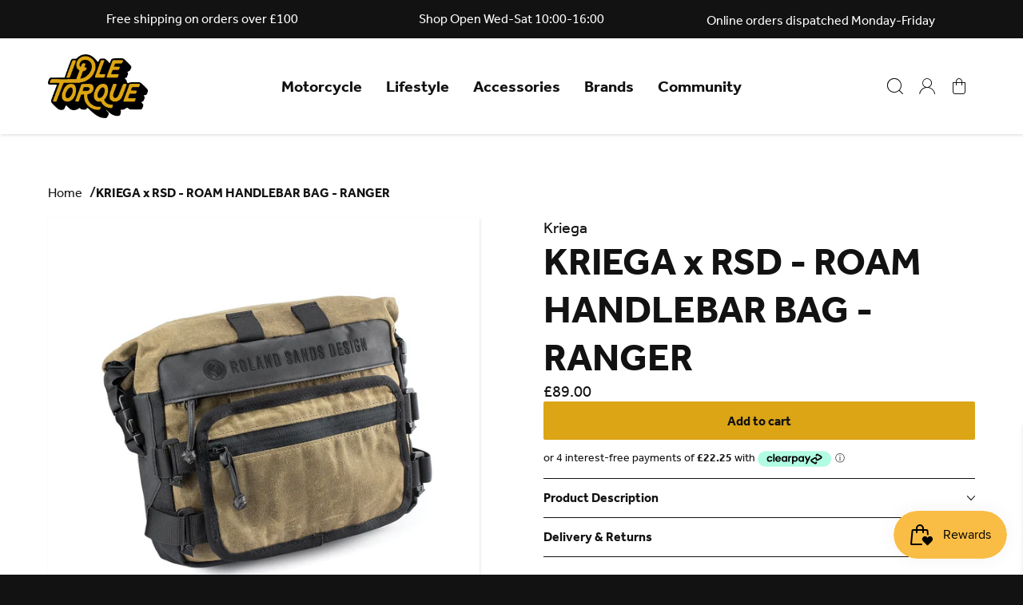

--- FILE ---
content_type: text/html; charset=utf-8
request_url: https://www.idletorque.com/products/kriega-x-rsd-roam-handlebar-bag-ranger
body_size: 27373
content:
<!doctype html>
<html lang="en">
  <head>    
    <title>KRIEGA x RSD - ROAM HANDLEBAR BAG - RANGER - Idle Torque</title>
    
    <meta charset="utf-8">
    <meta http-equiv="X-UA-Compatible" content="IE=edge">
    
    <meta name="description" content="  The Roland Sands Design X Kriega Roam Handlebar Bag is ideally suited for cruiser bikes with drag bar or t-bars with high risers, whilst the Velcro® Molle mounting system also enables a variety of other mounting options. Constructed from RSD’s propriety wax cotton together with 1000D Cordura® and super tough hypalon ">
    
    <meta name="viewport" content="width=device-width, initial-scale=1.0, maximum-scale=5.0, user-scalable=1">

    
    
    
    <link rel="canonical" href="https://www.idletorque.com/products/kriega-x-rsd-roam-handlebar-bag-ranger" />
    
    <link rel="preconnect" href="https://stats.g.doubleclick.net">
    <link rel="preconnect" href="https://www.google.com">
    <link rel="preconnect" href="https://connect.facebook.net">
    <link rel="preconnect" href="https://www.google-analytics.com">
    <link rel="preconnect" href="https://fast.a.klaviyo.com">
    <link rel="preconnect" href="https://www.facebook.com">
    <link rel="preconnect" href="https://ajax.googleapis.com">
    <link rel="preconnect" href="https://productreviews.shopifycdn.com">
    <link rel="preconnect" href="https://telemetrics.klaviyo.com">
    <link rel="preconnect" href="https://fonts.googleapis.com">
    <link rel="preconnect" href="https://fonts.gstatic.com" crossorigin>
<meta property="og:site_name" content="Idle Torque">
    <meta property="og:url" content="https://www.idletorque.com/products/kriega-x-rsd-roam-handlebar-bag-ranger">
    <meta property="og:title" content="KRIEGA x RSD - ROAM HANDLEBAR BAG - RANGER">
    <meta property="og:type" content="product">
    <meta property="og:description" content="Idle Torque is an independent motorcycle outfitters which sells premium protective clothing & locally made lifestyle wears. We host bike nights & live music here in the stable yard in South Leicestershire, East Midlands."><meta property="og:price:amount" content="89.00">
    <meta property="og:price:currency" content="GBP"><meta property="og:image" content="http://www.idletorque.com/cdn/shop/products/rsdhandlebarbagranger_1200x1200.jpg?v=1677104222"><meta property="og:image" content="http://www.idletorque.com/cdn/shop/products/rsdhandlebarranger2_40f784ec-b55b-4c97-be73-07c3575156da_1200x1200.jpg?v=1677104223"><meta property="og:image" content="http://www.idletorque.com/cdn/shop/products/rsdhandlebarranger3_eaadabba-5033-49ee-bacb-0239dbce7985_1200x1200.jpg?v=1677104222">
    <meta property="og:image:secure_url" content="https://www.idletorque.com/cdn/shop/products/rsdhandlebarbagranger_1200x1200.jpg?v=1677104222"><meta property="og:image:secure_url" content="https://www.idletorque.com/cdn/shop/products/rsdhandlebarranger2_40f784ec-b55b-4c97-be73-07c3575156da_1200x1200.jpg?v=1677104223"><meta property="og:image:secure_url" content="https://www.idletorque.com/cdn/shop/products/rsdhandlebarranger3_eaadabba-5033-49ee-bacb-0239dbce7985_1200x1200.jpg?v=1677104222">

    <link rel="apple-touch-icon" sizes="180x180" href="//www.idletorque.com/cdn/shop/t/13/assets/apple-touch-icon.png?v=127277174360546853641684760582">
    <link rel="icon" type="image/png" sizes="32x32" href="//www.idletorque.com/cdn/shop/t/13/assets/favicon-32x32.png?v=108707313121166422201684760579">
    <link rel="icon" type="image/png" sizes="16x16" href="//www.idletorque.com/cdn/shop/t/13/assets/favicon-16x16.png?v=137120627185237312871684760585">
    <link rel="manifest" href="//www.idletorque.com/cdn/shop/t/13/assets/site.webmanifest?v=28520019027173394721682629120">
    <link rel="mask-icon" href="//www.idletorque.com/cdn/shop/t/13/assets/safari-pinned-tab.svg?v=56609007103615790961684760578" color="#151515">
    <link rel="shortcut icon" href="//www.idletorque.com/cdn/shop/t/13/assets/favicon.ico?v=164783890683449830491684760580">
    <meta name="msapplication-TileColor" content="#da532c">
    <meta name="theme-color" content="#ffffff">
<style>
    @font-face {
        font-family:"effra";
        src:url("https://use.typekit.net/af/2dce9d/00000000000000003b9b489b/27/l?primer=7cdcb44be4a7db8877ffa5c0007b8dd865b3bbc383831fe2ea177f62257a9191&fvd=n4&v=3") format("woff2"),url("https://use.typekit.net/af/2dce9d/00000000000000003b9b489b/27/d?primer=7cdcb44be4a7db8877ffa5c0007b8dd865b3bbc383831fe2ea177f62257a9191&fvd=n4&v=3") format("woff"),url("https://use.typekit.net/af/2dce9d/00000000000000003b9b489b/27/a?primer=7cdcb44be4a7db8877ffa5c0007b8dd865b3bbc383831fe2ea177f62257a9191&fvd=n4&v=3") format("opentype");
        font-display:swap;
        font-style:normal;
        font-weight:400;
        font-stretch:normal;
    }
    @font-face {
        font-family:"effra";
        src:url("https://use.typekit.net/af/199ff2/00000000000000003b9b489a/27/l?primer=7cdcb44be4a7db8877ffa5c0007b8dd865b3bbc383831fe2ea177f62257a9191&fvd=i4&v=3") format("woff2"),url("https://use.typekit.net/af/199ff2/00000000000000003b9b489a/27/d?primer=7cdcb44be4a7db8877ffa5c0007b8dd865b3bbc383831fe2ea177f62257a9191&fvd=i4&v=3") format("woff"),url("https://use.typekit.net/af/199ff2/00000000000000003b9b489a/27/a?primer=7cdcb44be4a7db8877ffa5c0007b8dd865b3bbc383831fe2ea177f62257a9191&fvd=i4&v=3") format("opentype");
        font-display:swap;
        font-style:italic;
        font-weight:400;
        font-stretch:normal;
    }
    @font-face {
        font-family:"effra";
        src:url("https://use.typekit.net/af/23ddd7/00000000000000003b9b489e/27/l?primer=7cdcb44be4a7db8877ffa5c0007b8dd865b3bbc383831fe2ea177f62257a9191&fvd=n7&v=3") format("woff2"),url("https://use.typekit.net/af/23ddd7/00000000000000003b9b489e/27/d?primer=7cdcb44be4a7db8877ffa5c0007b8dd865b3bbc383831fe2ea177f62257a9191&fvd=n7&v=3") format("woff"),url("https://use.typekit.net/af/23ddd7/00000000000000003b9b489e/27/a?primer=7cdcb44be4a7db8877ffa5c0007b8dd865b3bbc383831fe2ea177f62257a9191&fvd=n7&v=3") format("opentype");
        font-display:swap;
        font-style:normal;
        font-weight:700;
        font-stretch:normal;
    }
    @font-face {
        font-family:"effra";
        src:url("https://use.typekit.net/af/f8c60c/00000000000000003b9b489f/27/l?primer=7cdcb44be4a7db8877ffa5c0007b8dd865b3bbc383831fe2ea177f62257a9191&fvd=i7&v=3") format("woff2"),url("https://use.typekit.net/af/f8c60c/00000000000000003b9b489f/27/d?primer=7cdcb44be4a7db8877ffa5c0007b8dd865b3bbc383831fe2ea177f62257a9191&fvd=i7&v=3") format("woff"),url("https://use.typekit.net/af/f8c60c/00000000000000003b9b489f/27/a?primer=7cdcb44be4a7db8877ffa5c0007b8dd865b3bbc383831fe2ea177f62257a9191&fvd=i7&v=3") format("opentype");
        font-display:swap;
        font-style:italic;
        font-weight:700;
        font-stretch:normal;
    }
</style>

    <!-- global colours -->
    <style>
      :root {
        --color-white: #FFFFFF;
        --color-white-accent: #F0F0F0;
        --color-black: #121212;
        --color-black-accent: #222222;
        --color-yellow: #DCA516;
        --color-yellow-accent: #EDB21A;
        --color-grey-dark: #ACACAC;
        --color-grey-light: #EBEBEB;
        --color-success: #32C079;
        --color-failure: #E23A3A;
        --color-warning: #FFAA33;
      }
    </style>

    <!-- core css -->
    <link href="//www.idletorque.com/cdn/shop/t/13/assets/application.css?v=59668211669800186741717168616" rel="stylesheet">

    
    
      <!-- apple_pay -->
    
      <!-- diners_club -->
    
      <!-- discover -->
    
      <!-- google_pay -->
    
      <!-- klarna -->
    
      <!-- maestro -->
    
      <!-- master -->
    
      <!-- paypal -->
    
      <!-- shopify_pay -->
    
      <!-- visa -->
    
    
    <!-- content for header -->
    <script>window.performance && window.performance.mark && window.performance.mark('shopify.content_for_header.start');</script><meta id="shopify-digital-wallet" name="shopify-digital-wallet" content="/15571919/digital_wallets/dialog">
<meta name="shopify-checkout-api-token" content="f2155cb045d0e2110d4a8281fe819d23">
<meta id="in-context-paypal-metadata" data-shop-id="15571919" data-venmo-supported="false" data-environment="production" data-locale="en_US" data-paypal-v4="true" data-currency="GBP">
<link rel="alternate" type="application/json+oembed" href="https://www.idletorque.com/products/kriega-x-rsd-roam-handlebar-bag-ranger.oembed">
<script async="async" src="/checkouts/internal/preloads.js?locale=en-GB"></script>
<link rel="preconnect" href="https://shop.app" crossorigin="anonymous">
<script async="async" src="https://shop.app/checkouts/internal/preloads.js?locale=en-GB&shop_id=15571919" crossorigin="anonymous"></script>
<script id="apple-pay-shop-capabilities" type="application/json">{"shopId":15571919,"countryCode":"GB","currencyCode":"GBP","merchantCapabilities":["supports3DS"],"merchantId":"gid:\/\/shopify\/Shop\/15571919","merchantName":"Idle Torque","requiredBillingContactFields":["postalAddress","email","phone"],"requiredShippingContactFields":["postalAddress","email","phone"],"shippingType":"shipping","supportedNetworks":["visa","maestro","masterCard","discover","elo"],"total":{"type":"pending","label":"Idle Torque","amount":"1.00"},"shopifyPaymentsEnabled":true,"supportsSubscriptions":true}</script>
<script id="shopify-features" type="application/json">{"accessToken":"f2155cb045d0e2110d4a8281fe819d23","betas":["rich-media-storefront-analytics"],"domain":"www.idletorque.com","predictiveSearch":true,"shopId":15571919,"locale":"en"}</script>
<script>var Shopify = Shopify || {};
Shopify.shop = "idle-torque.myshopify.com";
Shopify.locale = "en";
Shopify.currency = {"active":"GBP","rate":"1.0"};
Shopify.country = "GB";
Shopify.theme = {"name":"Cake","id":131118104759,"schema_name":"Base Theme","schema_version":"1.0.0","theme_store_id":null,"role":"main"};
Shopify.theme.handle = "null";
Shopify.theme.style = {"id":null,"handle":null};
Shopify.cdnHost = "www.idletorque.com/cdn";
Shopify.routes = Shopify.routes || {};
Shopify.routes.root = "/";</script>
<script type="module">!function(o){(o.Shopify=o.Shopify||{}).modules=!0}(window);</script>
<script>!function(o){function n(){var o=[];function n(){o.push(Array.prototype.slice.apply(arguments))}return n.q=o,n}var t=o.Shopify=o.Shopify||{};t.loadFeatures=n(),t.autoloadFeatures=n()}(window);</script>
<script>
  window.ShopifyPay = window.ShopifyPay || {};
  window.ShopifyPay.apiHost = "shop.app\/pay";
  window.ShopifyPay.redirectState = null;
</script>
<script id="shop-js-analytics" type="application/json">{"pageType":"product"}</script>
<script defer="defer" async type="module" src="//www.idletorque.com/cdn/shopifycloud/shop-js/modules/v2/client.init-shop-cart-sync_IZsNAliE.en.esm.js"></script>
<script defer="defer" async type="module" src="//www.idletorque.com/cdn/shopifycloud/shop-js/modules/v2/chunk.common_0OUaOowp.esm.js"></script>
<script type="module">
  await import("//www.idletorque.com/cdn/shopifycloud/shop-js/modules/v2/client.init-shop-cart-sync_IZsNAliE.en.esm.js");
await import("//www.idletorque.com/cdn/shopifycloud/shop-js/modules/v2/chunk.common_0OUaOowp.esm.js");

  window.Shopify.SignInWithShop?.initShopCartSync?.({"fedCMEnabled":true,"windoidEnabled":true});

</script>
<script>
  window.Shopify = window.Shopify || {};
  if (!window.Shopify.featureAssets) window.Shopify.featureAssets = {};
  window.Shopify.featureAssets['shop-js'] = {"shop-cart-sync":["modules/v2/client.shop-cart-sync_DLOhI_0X.en.esm.js","modules/v2/chunk.common_0OUaOowp.esm.js"],"init-fed-cm":["modules/v2/client.init-fed-cm_C6YtU0w6.en.esm.js","modules/v2/chunk.common_0OUaOowp.esm.js"],"shop-button":["modules/v2/client.shop-button_BCMx7GTG.en.esm.js","modules/v2/chunk.common_0OUaOowp.esm.js"],"shop-cash-offers":["modules/v2/client.shop-cash-offers_BT26qb5j.en.esm.js","modules/v2/chunk.common_0OUaOowp.esm.js","modules/v2/chunk.modal_CGo_dVj3.esm.js"],"init-windoid":["modules/v2/client.init-windoid_B9PkRMql.en.esm.js","modules/v2/chunk.common_0OUaOowp.esm.js"],"init-shop-email-lookup-coordinator":["modules/v2/client.init-shop-email-lookup-coordinator_DZkqjsbU.en.esm.js","modules/v2/chunk.common_0OUaOowp.esm.js"],"shop-toast-manager":["modules/v2/client.shop-toast-manager_Di2EnuM7.en.esm.js","modules/v2/chunk.common_0OUaOowp.esm.js"],"shop-login-button":["modules/v2/client.shop-login-button_BtqW_SIO.en.esm.js","modules/v2/chunk.common_0OUaOowp.esm.js","modules/v2/chunk.modal_CGo_dVj3.esm.js"],"avatar":["modules/v2/client.avatar_BTnouDA3.en.esm.js"],"pay-button":["modules/v2/client.pay-button_CWa-C9R1.en.esm.js","modules/v2/chunk.common_0OUaOowp.esm.js"],"init-shop-cart-sync":["modules/v2/client.init-shop-cart-sync_IZsNAliE.en.esm.js","modules/v2/chunk.common_0OUaOowp.esm.js"],"init-customer-accounts":["modules/v2/client.init-customer-accounts_DenGwJTU.en.esm.js","modules/v2/client.shop-login-button_BtqW_SIO.en.esm.js","modules/v2/chunk.common_0OUaOowp.esm.js","modules/v2/chunk.modal_CGo_dVj3.esm.js"],"init-shop-for-new-customer-accounts":["modules/v2/client.init-shop-for-new-customer-accounts_JdHXxpS9.en.esm.js","modules/v2/client.shop-login-button_BtqW_SIO.en.esm.js","modules/v2/chunk.common_0OUaOowp.esm.js","modules/v2/chunk.modal_CGo_dVj3.esm.js"],"init-customer-accounts-sign-up":["modules/v2/client.init-customer-accounts-sign-up_D6__K_p8.en.esm.js","modules/v2/client.shop-login-button_BtqW_SIO.en.esm.js","modules/v2/chunk.common_0OUaOowp.esm.js","modules/v2/chunk.modal_CGo_dVj3.esm.js"],"checkout-modal":["modules/v2/client.checkout-modal_C_ZQDY6s.en.esm.js","modules/v2/chunk.common_0OUaOowp.esm.js","modules/v2/chunk.modal_CGo_dVj3.esm.js"],"shop-follow-button":["modules/v2/client.shop-follow-button_XetIsj8l.en.esm.js","modules/v2/chunk.common_0OUaOowp.esm.js","modules/v2/chunk.modal_CGo_dVj3.esm.js"],"lead-capture":["modules/v2/client.lead-capture_DvA72MRN.en.esm.js","modules/v2/chunk.common_0OUaOowp.esm.js","modules/v2/chunk.modal_CGo_dVj3.esm.js"],"shop-login":["modules/v2/client.shop-login_ClXNxyh6.en.esm.js","modules/v2/chunk.common_0OUaOowp.esm.js","modules/v2/chunk.modal_CGo_dVj3.esm.js"],"payment-terms":["modules/v2/client.payment-terms_CNlwjfZz.en.esm.js","modules/v2/chunk.common_0OUaOowp.esm.js","modules/v2/chunk.modal_CGo_dVj3.esm.js"]};
</script>
<script>(function() {
  var isLoaded = false;
  function asyncLoad() {
    if (isLoaded) return;
    isLoaded = true;
    var urls = ["https:\/\/chimpstatic.com\/mcjs-connected\/js\/users\/4e4178f72b4f987cff45e180a\/d00001940d33ef5a1b761131d.js?shop=idle-torque.myshopify.com","https:\/\/static-us.afterpay.com\/shopify\/afterpay-attract\/afterpay-attract-widget.js?shop=idle-torque.myshopify.com","https:\/\/chimpstatic.com\/mcjs-connected\/js\/users\/4e4178f72b4f987cff45e180a\/dfdc61e4503cac2dfa59c0084.js?shop=idle-torque.myshopify.com"];
    for (var i = 0; i < urls.length; i++) {
      var s = document.createElement('script');
      s.type = 'text/javascript';
      s.async = true;
      s.src = urls[i];
      var x = document.getElementsByTagName('script')[0];
      x.parentNode.insertBefore(s, x);
    }
  };
  if(window.attachEvent) {
    window.attachEvent('onload', asyncLoad);
  } else {
    window.addEventListener('load', asyncLoad, false);
  }
})();</script>
<script id="__st">var __st={"a":15571919,"offset":0,"reqid":"6b74d08f-6073-42b0-a645-88e484ff523e-1768494613","pageurl":"www.idletorque.com\/products\/kriega-x-rsd-roam-handlebar-bag-ranger","u":"9d072757b025","p":"product","rtyp":"product","rid":7284834435255};</script>
<script>window.ShopifyPaypalV4VisibilityTracking = true;</script>
<script id="captcha-bootstrap">!function(){'use strict';const t='contact',e='account',n='new_comment',o=[[t,t],['blogs',n],['comments',n],[t,'customer']],c=[[e,'customer_login'],[e,'guest_login'],[e,'recover_customer_password'],[e,'create_customer']],r=t=>t.map((([t,e])=>`form[action*='/${t}']:not([data-nocaptcha='true']) input[name='form_type'][value='${e}']`)).join(','),a=t=>()=>t?[...document.querySelectorAll(t)].map((t=>t.form)):[];function s(){const t=[...o],e=r(t);return a(e)}const i='password',u='form_key',d=['recaptcha-v3-token','g-recaptcha-response','h-captcha-response',i],f=()=>{try{return window.sessionStorage}catch{return}},m='__shopify_v',_=t=>t.elements[u];function p(t,e,n=!1){try{const o=window.sessionStorage,c=JSON.parse(o.getItem(e)),{data:r}=function(t){const{data:e,action:n}=t;return t[m]||n?{data:e,action:n}:{data:t,action:n}}(c);for(const[e,n]of Object.entries(r))t.elements[e]&&(t.elements[e].value=n);n&&o.removeItem(e)}catch(o){console.error('form repopulation failed',{error:o})}}const l='form_type',E='cptcha';function T(t){t.dataset[E]=!0}const w=window,h=w.document,L='Shopify',v='ce_forms',y='captcha';let A=!1;((t,e)=>{const n=(g='f06e6c50-85a8-45c8-87d0-21a2b65856fe',I='https://cdn.shopify.com/shopifycloud/storefront-forms-hcaptcha/ce_storefront_forms_captcha_hcaptcha.v1.5.2.iife.js',D={infoText:'Protected by hCaptcha',privacyText:'Privacy',termsText:'Terms'},(t,e,n)=>{const o=w[L][v],c=o.bindForm;if(c)return c(t,g,e,D).then(n);var r;o.q.push([[t,g,e,D],n]),r=I,A||(h.body.append(Object.assign(h.createElement('script'),{id:'captcha-provider',async:!0,src:r})),A=!0)});var g,I,D;w[L]=w[L]||{},w[L][v]=w[L][v]||{},w[L][v].q=[],w[L][y]=w[L][y]||{},w[L][y].protect=function(t,e){n(t,void 0,e),T(t)},Object.freeze(w[L][y]),function(t,e,n,w,h,L){const[v,y,A,g]=function(t,e,n){const i=e?o:[],u=t?c:[],d=[...i,...u],f=r(d),m=r(i),_=r(d.filter((([t,e])=>n.includes(e))));return[a(f),a(m),a(_),s()]}(w,h,L),I=t=>{const e=t.target;return e instanceof HTMLFormElement?e:e&&e.form},D=t=>v().includes(t);t.addEventListener('submit',(t=>{const e=I(t);if(!e)return;const n=D(e)&&!e.dataset.hcaptchaBound&&!e.dataset.recaptchaBound,o=_(e),c=g().includes(e)&&(!o||!o.value);(n||c)&&t.preventDefault(),c&&!n&&(function(t){try{if(!f())return;!function(t){const e=f();if(!e)return;const n=_(t);if(!n)return;const o=n.value;o&&e.removeItem(o)}(t);const e=Array.from(Array(32),(()=>Math.random().toString(36)[2])).join('');!function(t,e){_(t)||t.append(Object.assign(document.createElement('input'),{type:'hidden',name:u})),t.elements[u].value=e}(t,e),function(t,e){const n=f();if(!n)return;const o=[...t.querySelectorAll(`input[type='${i}']`)].map((({name:t})=>t)),c=[...d,...o],r={};for(const[a,s]of new FormData(t).entries())c.includes(a)||(r[a]=s);n.setItem(e,JSON.stringify({[m]:1,action:t.action,data:r}))}(t,e)}catch(e){console.error('failed to persist form',e)}}(e),e.submit())}));const S=(t,e)=>{t&&!t.dataset[E]&&(n(t,e.some((e=>e===t))),T(t))};for(const o of['focusin','change'])t.addEventListener(o,(t=>{const e=I(t);D(e)&&S(e,y())}));const B=e.get('form_key'),M=e.get(l),P=B&&M;t.addEventListener('DOMContentLoaded',(()=>{const t=y();if(P)for(const e of t)e.elements[l].value===M&&p(e,B);[...new Set([...A(),...v().filter((t=>'true'===t.dataset.shopifyCaptcha))])].forEach((e=>S(e,t)))}))}(h,new URLSearchParams(w.location.search),n,t,e,['guest_login'])})(!0,!0)}();</script>
<script integrity="sha256-4kQ18oKyAcykRKYeNunJcIwy7WH5gtpwJnB7kiuLZ1E=" data-source-attribution="shopify.loadfeatures" defer="defer" src="//www.idletorque.com/cdn/shopifycloud/storefront/assets/storefront/load_feature-a0a9edcb.js" crossorigin="anonymous"></script>
<script crossorigin="anonymous" defer="defer" src="//www.idletorque.com/cdn/shopifycloud/storefront/assets/shopify_pay/storefront-65b4c6d7.js?v=20250812"></script>
<script data-source-attribution="shopify.dynamic_checkout.dynamic.init">var Shopify=Shopify||{};Shopify.PaymentButton=Shopify.PaymentButton||{isStorefrontPortableWallets:!0,init:function(){window.Shopify.PaymentButton.init=function(){};var t=document.createElement("script");t.src="https://www.idletorque.com/cdn/shopifycloud/portable-wallets/latest/portable-wallets.en.js",t.type="module",document.head.appendChild(t)}};
</script>
<script data-source-attribution="shopify.dynamic_checkout.buyer_consent">
  function portableWalletsHideBuyerConsent(e){var t=document.getElementById("shopify-buyer-consent"),n=document.getElementById("shopify-subscription-policy-button");t&&n&&(t.classList.add("hidden"),t.setAttribute("aria-hidden","true"),n.removeEventListener("click",e))}function portableWalletsShowBuyerConsent(e){var t=document.getElementById("shopify-buyer-consent"),n=document.getElementById("shopify-subscription-policy-button");t&&n&&(t.classList.remove("hidden"),t.removeAttribute("aria-hidden"),n.addEventListener("click",e))}window.Shopify?.PaymentButton&&(window.Shopify.PaymentButton.hideBuyerConsent=portableWalletsHideBuyerConsent,window.Shopify.PaymentButton.showBuyerConsent=portableWalletsShowBuyerConsent);
</script>
<script data-source-attribution="shopify.dynamic_checkout.cart.bootstrap">document.addEventListener("DOMContentLoaded",(function(){function t(){return document.querySelector("shopify-accelerated-checkout-cart, shopify-accelerated-checkout")}if(t())Shopify.PaymentButton.init();else{new MutationObserver((function(e,n){t()&&(Shopify.PaymentButton.init(),n.disconnect())})).observe(document.body,{childList:!0,subtree:!0})}}));
</script>
<script id='scb4127' type='text/javascript' async='' src='https://www.idletorque.com/cdn/shopifycloud/privacy-banner/storefront-banner.js'></script><link id="shopify-accelerated-checkout-styles" rel="stylesheet" media="screen" href="https://www.idletorque.com/cdn/shopifycloud/portable-wallets/latest/accelerated-checkout-backwards-compat.css" crossorigin="anonymous">
<style id="shopify-accelerated-checkout-cart">
        #shopify-buyer-consent {
  margin-top: 1em;
  display: inline-block;
  width: 100%;
}

#shopify-buyer-consent.hidden {
  display: none;
}

#shopify-subscription-policy-button {
  background: none;
  border: none;
  padding: 0;
  text-decoration: underline;
  font-size: inherit;
  cursor: pointer;
}

#shopify-subscription-policy-button::before {
  box-shadow: none;
}

      </style>

<script>window.performance && window.performance.mark && window.performance.mark('shopify.content_for_header.end');</script>

    <!-- global variables -->
    <script>
      Shopify.money_format = '£{{amount}}';
      const label_add_to_cart = "Add to cart";
      const label_sold_out = "Sold out";
      const label_select = "Select";
      const variant_stock = [{"id":41698249048247,"quantity":1},]
    </script>

  <script src="https://cdn.shopify.com/extensions/019bbde2-aa41-7224-807c-8a1fb9a30b00/smile-io-265/assets/smile-loader.js" type="text/javascript" defer="defer"></script>
<link href="https://monorail-edge.shopifysvc.com" rel="dns-prefetch">
<script>(function(){if ("sendBeacon" in navigator && "performance" in window) {try {var session_token_from_headers = performance.getEntriesByType('navigation')[0].serverTiming.find(x => x.name == '_s').description;} catch {var session_token_from_headers = undefined;}var session_cookie_matches = document.cookie.match(/_shopify_s=([^;]*)/);var session_token_from_cookie = session_cookie_matches && session_cookie_matches.length === 2 ? session_cookie_matches[1] : "";var session_token = session_token_from_headers || session_token_from_cookie || "";function handle_abandonment_event(e) {var entries = performance.getEntries().filter(function(entry) {return /monorail-edge.shopifysvc.com/.test(entry.name);});if (!window.abandonment_tracked && entries.length === 0) {window.abandonment_tracked = true;var currentMs = Date.now();var navigation_start = performance.timing.navigationStart;var payload = {shop_id: 15571919,url: window.location.href,navigation_start,duration: currentMs - navigation_start,session_token,page_type: "product"};window.navigator.sendBeacon("https://monorail-edge.shopifysvc.com/v1/produce", JSON.stringify({schema_id: "online_store_buyer_site_abandonment/1.1",payload: payload,metadata: {event_created_at_ms: currentMs,event_sent_at_ms: currentMs}}));}}window.addEventListener('pagehide', handle_abandonment_event);}}());</script>
<script id="web-pixels-manager-setup">(function e(e,d,r,n,o){if(void 0===o&&(o={}),!Boolean(null===(a=null===(i=window.Shopify)||void 0===i?void 0:i.analytics)||void 0===a?void 0:a.replayQueue)){var i,a;window.Shopify=window.Shopify||{};var t=window.Shopify;t.analytics=t.analytics||{};var s=t.analytics;s.replayQueue=[],s.publish=function(e,d,r){return s.replayQueue.push([e,d,r]),!0};try{self.performance.mark("wpm:start")}catch(e){}var l=function(){var e={modern:/Edge?\/(1{2}[4-9]|1[2-9]\d|[2-9]\d{2}|\d{4,})\.\d+(\.\d+|)|Firefox\/(1{2}[4-9]|1[2-9]\d|[2-9]\d{2}|\d{4,})\.\d+(\.\d+|)|Chrom(ium|e)\/(9{2}|\d{3,})\.\d+(\.\d+|)|(Maci|X1{2}).+ Version\/(15\.\d+|(1[6-9]|[2-9]\d|\d{3,})\.\d+)([,.]\d+|)( \(\w+\)|)( Mobile\/\w+|) Safari\/|Chrome.+OPR\/(9{2}|\d{3,})\.\d+\.\d+|(CPU[ +]OS|iPhone[ +]OS|CPU[ +]iPhone|CPU IPhone OS|CPU iPad OS)[ +]+(15[._]\d+|(1[6-9]|[2-9]\d|\d{3,})[._]\d+)([._]\d+|)|Android:?[ /-](13[3-9]|1[4-9]\d|[2-9]\d{2}|\d{4,})(\.\d+|)(\.\d+|)|Android.+Firefox\/(13[5-9]|1[4-9]\d|[2-9]\d{2}|\d{4,})\.\d+(\.\d+|)|Android.+Chrom(ium|e)\/(13[3-9]|1[4-9]\d|[2-9]\d{2}|\d{4,})\.\d+(\.\d+|)|SamsungBrowser\/([2-9]\d|\d{3,})\.\d+/,legacy:/Edge?\/(1[6-9]|[2-9]\d|\d{3,})\.\d+(\.\d+|)|Firefox\/(5[4-9]|[6-9]\d|\d{3,})\.\d+(\.\d+|)|Chrom(ium|e)\/(5[1-9]|[6-9]\d|\d{3,})\.\d+(\.\d+|)([\d.]+$|.*Safari\/(?![\d.]+ Edge\/[\d.]+$))|(Maci|X1{2}).+ Version\/(10\.\d+|(1[1-9]|[2-9]\d|\d{3,})\.\d+)([,.]\d+|)( \(\w+\)|)( Mobile\/\w+|) Safari\/|Chrome.+OPR\/(3[89]|[4-9]\d|\d{3,})\.\d+\.\d+|(CPU[ +]OS|iPhone[ +]OS|CPU[ +]iPhone|CPU IPhone OS|CPU iPad OS)[ +]+(10[._]\d+|(1[1-9]|[2-9]\d|\d{3,})[._]\d+)([._]\d+|)|Android:?[ /-](13[3-9]|1[4-9]\d|[2-9]\d{2}|\d{4,})(\.\d+|)(\.\d+|)|Mobile Safari.+OPR\/([89]\d|\d{3,})\.\d+\.\d+|Android.+Firefox\/(13[5-9]|1[4-9]\d|[2-9]\d{2}|\d{4,})\.\d+(\.\d+|)|Android.+Chrom(ium|e)\/(13[3-9]|1[4-9]\d|[2-9]\d{2}|\d{4,})\.\d+(\.\d+|)|Android.+(UC? ?Browser|UCWEB|U3)[ /]?(15\.([5-9]|\d{2,})|(1[6-9]|[2-9]\d|\d{3,})\.\d+)\.\d+|SamsungBrowser\/(5\.\d+|([6-9]|\d{2,})\.\d+)|Android.+MQ{2}Browser\/(14(\.(9|\d{2,})|)|(1[5-9]|[2-9]\d|\d{3,})(\.\d+|))(\.\d+|)|K[Aa][Ii]OS\/(3\.\d+|([4-9]|\d{2,})\.\d+)(\.\d+|)/},d=e.modern,r=e.legacy,n=navigator.userAgent;return n.match(d)?"modern":n.match(r)?"legacy":"unknown"}(),u="modern"===l?"modern":"legacy",c=(null!=n?n:{modern:"",legacy:""})[u],f=function(e){return[e.baseUrl,"/wpm","/b",e.hashVersion,"modern"===e.buildTarget?"m":"l",".js"].join("")}({baseUrl:d,hashVersion:r,buildTarget:u}),m=function(e){var d=e.version,r=e.bundleTarget,n=e.surface,o=e.pageUrl,i=e.monorailEndpoint;return{emit:function(e){var a=e.status,t=e.errorMsg,s=(new Date).getTime(),l=JSON.stringify({metadata:{event_sent_at_ms:s},events:[{schema_id:"web_pixels_manager_load/3.1",payload:{version:d,bundle_target:r,page_url:o,status:a,surface:n,error_msg:t},metadata:{event_created_at_ms:s}}]});if(!i)return console&&console.warn&&console.warn("[Web Pixels Manager] No Monorail endpoint provided, skipping logging."),!1;try{return self.navigator.sendBeacon.bind(self.navigator)(i,l)}catch(e){}var u=new XMLHttpRequest;try{return u.open("POST",i,!0),u.setRequestHeader("Content-Type","text/plain"),u.send(l),!0}catch(e){return console&&console.warn&&console.warn("[Web Pixels Manager] Got an unhandled error while logging to Monorail."),!1}}}}({version:r,bundleTarget:l,surface:e.surface,pageUrl:self.location.href,monorailEndpoint:e.monorailEndpoint});try{o.browserTarget=l,function(e){var d=e.src,r=e.async,n=void 0===r||r,o=e.onload,i=e.onerror,a=e.sri,t=e.scriptDataAttributes,s=void 0===t?{}:t,l=document.createElement("script"),u=document.querySelector("head"),c=document.querySelector("body");if(l.async=n,l.src=d,a&&(l.integrity=a,l.crossOrigin="anonymous"),s)for(var f in s)if(Object.prototype.hasOwnProperty.call(s,f))try{l.dataset[f]=s[f]}catch(e){}if(o&&l.addEventListener("load",o),i&&l.addEventListener("error",i),u)u.appendChild(l);else{if(!c)throw new Error("Did not find a head or body element to append the script");c.appendChild(l)}}({src:f,async:!0,onload:function(){if(!function(){var e,d;return Boolean(null===(d=null===(e=window.Shopify)||void 0===e?void 0:e.analytics)||void 0===d?void 0:d.initialized)}()){var d=window.webPixelsManager.init(e)||void 0;if(d){var r=window.Shopify.analytics;r.replayQueue.forEach((function(e){var r=e[0],n=e[1],o=e[2];d.publishCustomEvent(r,n,o)})),r.replayQueue=[],r.publish=d.publishCustomEvent,r.visitor=d.visitor,r.initialized=!0}}},onerror:function(){return m.emit({status:"failed",errorMsg:"".concat(f," has failed to load")})},sri:function(e){var d=/^sha384-[A-Za-z0-9+/=]+$/;return"string"==typeof e&&d.test(e)}(c)?c:"",scriptDataAttributes:o}),m.emit({status:"loading"})}catch(e){m.emit({status:"failed",errorMsg:(null==e?void 0:e.message)||"Unknown error"})}}})({shopId: 15571919,storefrontBaseUrl: "https://www.idletorque.com",extensionsBaseUrl: "https://extensions.shopifycdn.com/cdn/shopifycloud/web-pixels-manager",monorailEndpoint: "https://monorail-edge.shopifysvc.com/unstable/produce_batch",surface: "storefront-renderer",enabledBetaFlags: ["2dca8a86"],webPixelsConfigList: [{"id":"450429111","configuration":"{\"config\":\"{\\\"pixel_id\\\":\\\"G-QFW83GFED5\\\",\\\"gtag_events\\\":[{\\\"type\\\":\\\"purchase\\\",\\\"action_label\\\":\\\"G-QFW83GFED5\\\"},{\\\"type\\\":\\\"page_view\\\",\\\"action_label\\\":\\\"G-QFW83GFED5\\\"},{\\\"type\\\":\\\"view_item\\\",\\\"action_label\\\":\\\"G-QFW83GFED5\\\"},{\\\"type\\\":\\\"search\\\",\\\"action_label\\\":\\\"G-QFW83GFED5\\\"},{\\\"type\\\":\\\"add_to_cart\\\",\\\"action_label\\\":\\\"G-QFW83GFED5\\\"},{\\\"type\\\":\\\"begin_checkout\\\",\\\"action_label\\\":\\\"G-QFW83GFED5\\\"},{\\\"type\\\":\\\"add_payment_info\\\",\\\"action_label\\\":\\\"G-QFW83GFED5\\\"}],\\\"enable_monitoring_mode\\\":false}\"}","eventPayloadVersion":"v1","runtimeContext":"OPEN","scriptVersion":"b2a88bafab3e21179ed38636efcd8a93","type":"APP","apiClientId":1780363,"privacyPurposes":[],"dataSharingAdjustments":{"protectedCustomerApprovalScopes":["read_customer_address","read_customer_email","read_customer_name","read_customer_personal_data","read_customer_phone"]}},{"id":"161349815","configuration":"{\"pixel_id\":\"996396037519367\",\"pixel_type\":\"facebook_pixel\",\"metaapp_system_user_token\":\"-\"}","eventPayloadVersion":"v1","runtimeContext":"OPEN","scriptVersion":"ca16bc87fe92b6042fbaa3acc2fbdaa6","type":"APP","apiClientId":2329312,"privacyPurposes":["ANALYTICS","MARKETING","SALE_OF_DATA"],"dataSharingAdjustments":{"protectedCustomerApprovalScopes":["read_customer_address","read_customer_email","read_customer_name","read_customer_personal_data","read_customer_phone"]}},{"id":"165413238","eventPayloadVersion":"v1","runtimeContext":"LAX","scriptVersion":"1","type":"CUSTOM","privacyPurposes":["MARKETING"],"name":"Meta pixel (migrated)"},{"id":"shopify-app-pixel","configuration":"{}","eventPayloadVersion":"v1","runtimeContext":"STRICT","scriptVersion":"0450","apiClientId":"shopify-pixel","type":"APP","privacyPurposes":["ANALYTICS","MARKETING"]},{"id":"shopify-custom-pixel","eventPayloadVersion":"v1","runtimeContext":"LAX","scriptVersion":"0450","apiClientId":"shopify-pixel","type":"CUSTOM","privacyPurposes":["ANALYTICS","MARKETING"]}],isMerchantRequest: false,initData: {"shop":{"name":"Idle Torque","paymentSettings":{"currencyCode":"GBP"},"myshopifyDomain":"idle-torque.myshopify.com","countryCode":"GB","storefrontUrl":"https:\/\/www.idletorque.com"},"customer":null,"cart":null,"checkout":null,"productVariants":[{"price":{"amount":89.0,"currencyCode":"GBP"},"product":{"title":"KRIEGA x RSD - ROAM HANDLEBAR BAG - RANGER","vendor":"Kriega","id":"7284834435255","untranslatedTitle":"KRIEGA x RSD - ROAM HANDLEBAR BAG - RANGER","url":"\/products\/kriega-x-rsd-roam-handlebar-bag-ranger","type":"Handlebar Bag"},"id":"41698249048247","image":{"src":"\/\/www.idletorque.com\/cdn\/shop\/products\/rsdhandlebarbagranger.jpg?v=1677104222"},"sku":"RSDRKBB-BR","title":"Default Title","untranslatedTitle":"Default Title"}],"purchasingCompany":null},},"https://www.idletorque.com/cdn","fcfee988w5aeb613cpc8e4bc33m6693e112",{"modern":"","legacy":""},{"shopId":"15571919","storefrontBaseUrl":"https:\/\/www.idletorque.com","extensionBaseUrl":"https:\/\/extensions.shopifycdn.com\/cdn\/shopifycloud\/web-pixels-manager","surface":"storefront-renderer","enabledBetaFlags":"[\"2dca8a86\"]","isMerchantRequest":"false","hashVersion":"fcfee988w5aeb613cpc8e4bc33m6693e112","publish":"custom","events":"[[\"page_viewed\",{}],[\"product_viewed\",{\"productVariant\":{\"price\":{\"amount\":89.0,\"currencyCode\":\"GBP\"},\"product\":{\"title\":\"KRIEGA x RSD - ROAM HANDLEBAR BAG - RANGER\",\"vendor\":\"Kriega\",\"id\":\"7284834435255\",\"untranslatedTitle\":\"KRIEGA x RSD - ROAM HANDLEBAR BAG - RANGER\",\"url\":\"\/products\/kriega-x-rsd-roam-handlebar-bag-ranger\",\"type\":\"Handlebar Bag\"},\"id\":\"41698249048247\",\"image\":{\"src\":\"\/\/www.idletorque.com\/cdn\/shop\/products\/rsdhandlebarbagranger.jpg?v=1677104222\"},\"sku\":\"RSDRKBB-BR\",\"title\":\"Default Title\",\"untranslatedTitle\":\"Default Title\"}}]]"});</script><script>
  window.ShopifyAnalytics = window.ShopifyAnalytics || {};
  window.ShopifyAnalytics.meta = window.ShopifyAnalytics.meta || {};
  window.ShopifyAnalytics.meta.currency = 'GBP';
  var meta = {"product":{"id":7284834435255,"gid":"gid:\/\/shopify\/Product\/7284834435255","vendor":"Kriega","type":"Handlebar Bag","handle":"kriega-x-rsd-roam-handlebar-bag-ranger","variants":[{"id":41698249048247,"price":8900,"name":"KRIEGA x RSD - ROAM HANDLEBAR BAG - RANGER","public_title":null,"sku":"RSDRKBB-BR"}],"remote":false},"page":{"pageType":"product","resourceType":"product","resourceId":7284834435255,"requestId":"6b74d08f-6073-42b0-a645-88e484ff523e-1768494613"}};
  for (var attr in meta) {
    window.ShopifyAnalytics.meta[attr] = meta[attr];
  }
</script>
<script class="analytics">
  (function () {
    var customDocumentWrite = function(content) {
      var jquery = null;

      if (window.jQuery) {
        jquery = window.jQuery;
      } else if (window.Checkout && window.Checkout.$) {
        jquery = window.Checkout.$;
      }

      if (jquery) {
        jquery('body').append(content);
      }
    };

    var hasLoggedConversion = function(token) {
      if (token) {
        return document.cookie.indexOf('loggedConversion=' + token) !== -1;
      }
      return false;
    }

    var setCookieIfConversion = function(token) {
      if (token) {
        var twoMonthsFromNow = new Date(Date.now());
        twoMonthsFromNow.setMonth(twoMonthsFromNow.getMonth() + 2);

        document.cookie = 'loggedConversion=' + token + '; expires=' + twoMonthsFromNow;
      }
    }

    var trekkie = window.ShopifyAnalytics.lib = window.trekkie = window.trekkie || [];
    if (trekkie.integrations) {
      return;
    }
    trekkie.methods = [
      'identify',
      'page',
      'ready',
      'track',
      'trackForm',
      'trackLink'
    ];
    trekkie.factory = function(method) {
      return function() {
        var args = Array.prototype.slice.call(arguments);
        args.unshift(method);
        trekkie.push(args);
        return trekkie;
      };
    };
    for (var i = 0; i < trekkie.methods.length; i++) {
      var key = trekkie.methods[i];
      trekkie[key] = trekkie.factory(key);
    }
    trekkie.load = function(config) {
      trekkie.config = config || {};
      trekkie.config.initialDocumentCookie = document.cookie;
      var first = document.getElementsByTagName('script')[0];
      var script = document.createElement('script');
      script.type = 'text/javascript';
      script.onerror = function(e) {
        var scriptFallback = document.createElement('script');
        scriptFallback.type = 'text/javascript';
        scriptFallback.onerror = function(error) {
                var Monorail = {
      produce: function produce(monorailDomain, schemaId, payload) {
        var currentMs = new Date().getTime();
        var event = {
          schema_id: schemaId,
          payload: payload,
          metadata: {
            event_created_at_ms: currentMs,
            event_sent_at_ms: currentMs
          }
        };
        return Monorail.sendRequest("https://" + monorailDomain + "/v1/produce", JSON.stringify(event));
      },
      sendRequest: function sendRequest(endpointUrl, payload) {
        // Try the sendBeacon API
        if (window && window.navigator && typeof window.navigator.sendBeacon === 'function' && typeof window.Blob === 'function' && !Monorail.isIos12()) {
          var blobData = new window.Blob([payload], {
            type: 'text/plain'
          });

          if (window.navigator.sendBeacon(endpointUrl, blobData)) {
            return true;
          } // sendBeacon was not successful

        } // XHR beacon

        var xhr = new XMLHttpRequest();

        try {
          xhr.open('POST', endpointUrl);
          xhr.setRequestHeader('Content-Type', 'text/plain');
          xhr.send(payload);
        } catch (e) {
          console.log(e);
        }

        return false;
      },
      isIos12: function isIos12() {
        return window.navigator.userAgent.lastIndexOf('iPhone; CPU iPhone OS 12_') !== -1 || window.navigator.userAgent.lastIndexOf('iPad; CPU OS 12_') !== -1;
      }
    };
    Monorail.produce('monorail-edge.shopifysvc.com',
      'trekkie_storefront_load_errors/1.1',
      {shop_id: 15571919,
      theme_id: 131118104759,
      app_name: "storefront",
      context_url: window.location.href,
      source_url: "//www.idletorque.com/cdn/s/trekkie.storefront.cd680fe47e6c39ca5d5df5f0a32d569bc48c0f27.min.js"});

        };
        scriptFallback.async = true;
        scriptFallback.src = '//www.idletorque.com/cdn/s/trekkie.storefront.cd680fe47e6c39ca5d5df5f0a32d569bc48c0f27.min.js';
        first.parentNode.insertBefore(scriptFallback, first);
      };
      script.async = true;
      script.src = '//www.idletorque.com/cdn/s/trekkie.storefront.cd680fe47e6c39ca5d5df5f0a32d569bc48c0f27.min.js';
      first.parentNode.insertBefore(script, first);
    };
    trekkie.load(
      {"Trekkie":{"appName":"storefront","development":false,"defaultAttributes":{"shopId":15571919,"isMerchantRequest":null,"themeId":131118104759,"themeCityHash":"14603560923887671801","contentLanguage":"en","currency":"GBP","eventMetadataId":"2e375a02-1787-4667-b6ff-9240ff9ce218"},"isServerSideCookieWritingEnabled":true,"monorailRegion":"shop_domain","enabledBetaFlags":["65f19447"]},"Session Attribution":{},"S2S":{"facebookCapiEnabled":true,"source":"trekkie-storefront-renderer","apiClientId":580111}}
    );

    var loaded = false;
    trekkie.ready(function() {
      if (loaded) return;
      loaded = true;

      window.ShopifyAnalytics.lib = window.trekkie;

      var originalDocumentWrite = document.write;
      document.write = customDocumentWrite;
      try { window.ShopifyAnalytics.merchantGoogleAnalytics.call(this); } catch(error) {};
      document.write = originalDocumentWrite;

      window.ShopifyAnalytics.lib.page(null,{"pageType":"product","resourceType":"product","resourceId":7284834435255,"requestId":"6b74d08f-6073-42b0-a645-88e484ff523e-1768494613","shopifyEmitted":true});

      var match = window.location.pathname.match(/checkouts\/(.+)\/(thank_you|post_purchase)/)
      var token = match? match[1]: undefined;
      if (!hasLoggedConversion(token)) {
        setCookieIfConversion(token);
        window.ShopifyAnalytics.lib.track("Viewed Product",{"currency":"GBP","variantId":41698249048247,"productId":7284834435255,"productGid":"gid:\/\/shopify\/Product\/7284834435255","name":"KRIEGA x RSD - ROAM HANDLEBAR BAG - RANGER","price":"89.00","sku":"RSDRKBB-BR","brand":"Kriega","variant":null,"category":"Handlebar Bag","nonInteraction":true,"remote":false},undefined,undefined,{"shopifyEmitted":true});
      window.ShopifyAnalytics.lib.track("monorail:\/\/trekkie_storefront_viewed_product\/1.1",{"currency":"GBP","variantId":41698249048247,"productId":7284834435255,"productGid":"gid:\/\/shopify\/Product\/7284834435255","name":"KRIEGA x RSD - ROAM HANDLEBAR BAG - RANGER","price":"89.00","sku":"RSDRKBB-BR","brand":"Kriega","variant":null,"category":"Handlebar Bag","nonInteraction":true,"remote":false,"referer":"https:\/\/www.idletorque.com\/products\/kriega-x-rsd-roam-handlebar-bag-ranger"});
      }
    });


        var eventsListenerScript = document.createElement('script');
        eventsListenerScript.async = true;
        eventsListenerScript.src = "//www.idletorque.com/cdn/shopifycloud/storefront/assets/shop_events_listener-3da45d37.js";
        document.getElementsByTagName('head')[0].appendChild(eventsListenerScript);

})();</script>
<script
  defer
  src="https://www.idletorque.com/cdn/shopifycloud/perf-kit/shopify-perf-kit-3.0.3.min.js"
  data-application="storefront-renderer"
  data-shop-id="15571919"
  data-render-region="gcp-us-east1"
  data-page-type="product"
  data-theme-instance-id="131118104759"
  data-theme-name="Base Theme"
  data-theme-version="1.0.0"
  data-monorail-region="shop_domain"
  data-resource-timing-sampling-rate="10"
  data-shs="true"
  data-shs-beacon="true"
  data-shs-export-with-fetch="true"
  data-shs-logs-sample-rate="1"
  data-shs-beacon-endpoint="https://www.idletorque.com/api/collect"
></script>
</head>

  <body class="template-product">

    <section id="shopify-section-usp-bar" class="shopify-section section-usp-bar">
<link href="//www.idletorque.com/cdn/shop/t/13/assets/swiper.css?v=60472437278460127131682629145" rel="stylesheet">
<link href="//www.idletorque.com/cdn/shop/t/13/assets/usp-bar.css?v=180466585665609453701717168619" rel="stylesheet">
<div class="wrap wrap--usp-bar">
    <div class="section-usp-bar__inner section-usp-bar__inner--3">
        <div class="swiper swiper-usp-bar">
            <div class="swiper-wrapper">
            
                <div class="swiper-slide">
                    <div class="section-usp-bar__usp">
                    
                    <span>Free shipping on orders over £100</span>
                    
                    </div>
                </div>
            
                <div class="swiper-slide">
                    <div class="section-usp-bar__usp">
                    
                    <span>Shop Open Wed-Sat 10:00-16:00</span>
                    
                    </div>
                </div>
            
                <div class="swiper-slide">
                    <div class="section-usp-bar__usp">
                    
                        <a href="https://www.instagram.com/idletorque">
                    
                    <span>Online orders dispatched Monday-Friday</span>
                    
                        </a>
                    
                    </div>
                </div>
            
            </div>
        </div>
    </div>
</div>
<script src="//www.idletorque.com/cdn/shop/t/13/assets/swiper.js?v=148471243438602528421682629155" defer></script>
<script defer>
    const initSlider = function(){
        const window_width = window.innerWidth;
        if (window_width <= 1024) {
            const swiper = new Swiper('.swiper-usp-bar', {
                direction: 'horizontal',
                loop: true,
                slidesPerView: 1,
                spaceBetween: 0,
                autoplay: {
                    delay: 3000,
                    disableOnInteraction: false,
                },
                speed: 500,
                breakpoints: {
                    769: {
                        slidesPerView: 2
                    },
                    1025: {
                        slidesPerView: 3
                    }
                }
            });
        } else {
            const swiper = new Swiper('.swiper-usp-bar', {
                direction: 'horizontal',
                loop: true,
                slidesPerView: 1,
                spaceBetween: 0,
                autoplay: false,
                breakpoints: {
                    769: {
                        slidesPerView: 2
                    },
                    1025: {
                        slidesPerView: 3
                    }
                }
            });
        }
    }
    window.addEventListener('DOMContentLoaded', function(){
        initSlider();
    })
</script>

</section>
    <header id="shopify-section-header" class="shopify-section header-main"><div class="header-main__container">
    <div class="wrap wrap--header">
        <div class="header-main__inner">

            <div class="header-main__mobile">
                <button class="header-main__mobile__toggle" aria-label="Show Menu"><svg version="1.1" xmlns="http://www.w3.org/2000/svg" xmlns:xlink="http://www.w3.org/1999/xlink" x="0px" y="0px" viewBox="0 0 24 24" xml:space="preserve">
    <g>
        <path d="M0.9,5.8h22.2c0.5,0,0.9-0.4,0.9-0.9C24,4.4,23.6,4,23.1,4H0.9C0.4,4,0,4.4,0,4.9C0,5.4,0.4,5.8,0.9,5.8z"/>
        <path d="M23.1,11.1H0.9C0.4,11.1,0,11.5,0,12s0.4,0.9,0.9,0.9h22.2c0.5,0,0.9-0.4,0.9-0.9S23.6,11.1,23.1,11.1z"/>
        <path d="M23.1,18H0.9C0.4,18,0,18.4,0,18.9c0,0.5,0.4,0.9,0.9,0.9h22.2c0.5,0,0.9-0.4,0.9-0.9C24,18.4,23.6,18,23.1,18z"/>
    </g>
</svg>
    </button>
            </div>

            <div class="header-main__branding">
                <a href="/" aria-label="Idle Torque - Home">
                    <img src="//www.idletorque.com/cdn/shop/t/13/assets/logo-header.png?v=74195029617295541681684756079" alt="Idle Torque" width="400" height="255">
                </a>
            </div>

            <div class="header-main__menu">
                <link href="//www.idletorque.com/cdn/shop/t/13/assets/menu-desktop.css?v=177259871447193077091718112718" rel="stylesheet">

<nav>
    <ul class="menu menu-desktop">
    
        
                <li class="menu-desktop__link menu-icons">
                    <a href="#" aria-label="" class="top-link top-link__drop">Motorcycle</a>
                    <div class="menu-icons__container">
                        <div class="wrap">
                            <ul class="menu menu-icons__child">
                                
                                    
                                    
                                    
                                    
                                        <li class="menu-icons__child__link">
                                            <a href="/collections/helmets" aria-label="Helmets">
                                                
                                                    <img 
                                                        
                                                        src="//www.idletorque.com/cdn/shop/t/13/assets/placeholder.png?v=146701193311017562931682808748" 
                                                        data-src="//www.idletorque.com/cdn/shop/files/Helmet_illustration_240x240.png?v=1688648495" 
                                                        class="preload" 
                                                        
                                                        width="120" 
                                                        height="120" 
                                                        alt="Helmets" 
                                                    >
                                                
                                                <span>Helmets</span>
                                            </a>
                                        </li>
                                    
                                
                                    
                                    
                                    
                                    
                                        <li class="menu-icons__child__link">
                                            <a href="/collections/protective-jackets" aria-label="Jackets">
                                                
                                                    <img 
                                                        
                                                        src="//www.idletorque.com/cdn/shop/t/13/assets/placeholder.png?v=146701193311017562931682808748" 
                                                        data-src="//www.idletorque.com/cdn/shop/files/Jacket_Illustration_copy_240x240.png?v=1688658536" 
                                                        class="preload" 
                                                        
                                                        width="120" 
                                                        height="120" 
                                                        alt="Jackets" 
                                                    >
                                                
                                                <span>Jackets</span>
                                            </a>
                                        </li>
                                    
                                
                                    
                                    
                                    
                                    
                                        <li class="menu-icons__child__link">
                                            <a href="/collections/armoured-shirts-and-vests" aria-label="Armoured Shirts & Vests">
                                                
                                                    <img 
                                                        
                                                        src="//www.idletorque.com/cdn/shop/t/13/assets/placeholder.png?v=146701193311017562931682808748" 
                                                        data-src="//www.idletorque.com/cdn/shop/files/Shirt_illustration_240x240.png?v=1688648074" 
                                                        class="preload" 
                                                        
                                                        width="120" 
                                                        height="120" 
                                                        alt="Armoured Shirts & Vests" 
                                                    >
                                                
                                                <span>Armoured Shirts & Vests</span>
                                            </a>
                                        </li>
                                    
                                
                                    
                                    
                                    
                                    
                                        <li class="menu-icons__child__link">
                                            <a href="/collections/protective-jeans-trousers" aria-label="Jeans & Trousers">
                                                
                                                    <img 
                                                        
                                                        src="//www.idletorque.com/cdn/shop/t/13/assets/placeholder.png?v=146701193311017562931682808748" 
                                                        data-src="//www.idletorque.com/cdn/shop/files/Jeans_Illustration_copy_240x240.png?v=1688658591" 
                                                        class="preload" 
                                                        
                                                        width="120" 
                                                        height="120" 
                                                        alt="Jeans & Trousers" 
                                                    >
                                                
                                                <span>Jeans & Trousers</span>
                                            </a>
                                        </li>
                                    
                                
                                    
                                    
                                    
                                    
                                        <li class="menu-icons__child__link">
                                            <a href="/collections/gloves" aria-label="Gloves">
                                                
                                                    <img 
                                                        
                                                        src="//www.idletorque.com/cdn/shop/t/13/assets/placeholder.png?v=146701193311017562931682808748" 
                                                        data-src="//www.idletorque.com/cdn/shop/files/Glove_illustration_copy_b3ac598e-0f59-4480-b0d5-1a06b04a9c23_240x240.png?v=1688659038" 
                                                        class="preload" 
                                                        
                                                        width="120" 
                                                        height="120" 
                                                        alt="Gloves" 
                                                    >
                                                
                                                <span>Gloves</span>
                                            </a>
                                        </li>
                                    
                                
                                    
                                    
                                    
                                    
                                        <li class="menu-icons__child__link">
                                            <a href="/collections/protective-boots" aria-label="Boots">
                                                
                                                    <img 
                                                        
                                                        src="//www.idletorque.com/cdn/shop/t/13/assets/placeholder.png?v=146701193311017562931682808748" 
                                                        data-src="//www.idletorque.com/cdn/shop/files/Boot_illustration_240x240.png?v=1688659191" 
                                                        class="preload" 
                                                        
                                                        width="120" 
                                                        height="120" 
                                                        alt="Boots" 
                                                    >
                                                
                                                <span>Boots</span>
                                            </a>
                                        </li>
                                    
                                
                                    
                                    
                                    
                                    
                                
                                    
                                    
                                    
                                    
                                
                                    
                                    
                                    
                                    
                                
                                    
                                    
                                    
                                    
                                
                                    
                                    
                                    
                                    
                                
                                    
                                    
                                    
                                    
                                
                            </ul>
                        </div>
                    </div>
                </li>
            
    
        
                <li class="menu-desktop__link menu-icons">
                    <a href="#" aria-label="" class="top-link top-link__drop">Lifestyle</a>
                    <div class="menu-icons__container">
                        <div class="wrap">
                            <ul class="menu menu-icons__child">
                                
                                    
                                    
                                    
                                    
                                        <li class="menu-icons__child__link">
                                            <a href="/collections/outerwear" aria-label="Outerwear">
                                                
                                                    <img 
                                                        
                                                        src="//www.idletorque.com/cdn/shop/t/13/assets/placeholder.png?v=146701193311017562931682808748" 
                                                        data-src="//www.idletorque.com/cdn/shop/files/Jacket_Illustration_copy_240x240.png?v=1688658536" 
                                                        class="preload" 
                                                        
                                                        width="120" 
                                                        height="120" 
                                                        alt="Outerwear" 
                                                    >
                                                
                                                <span>Outerwear</span>
                                            </a>
                                        </li>
                                    
                                
                                    
                                    
                                    
                                    
                                        <li class="menu-icons__child__link">
                                            <a href="/collections/sweats-hoodies" aria-label="Sweats & Hoodies">
                                                
                                                    <img 
                                                        
                                                        src="//www.idletorque.com/cdn/shop/t/13/assets/placeholder.png?v=146701193311017562931682808748" 
                                                        data-src="//www.idletorque.com/cdn/shop/files/sweater_illustration_240x240.png?v=1719498968" 
                                                        class="preload" 
                                                        
                                                        width="120" 
                                                        height="120" 
                                                        alt="Sweats & Hoodies" 
                                                    >
                                                
                                                <span>Sweats & Hoodies</span>
                                            </a>
                                        </li>
                                    
                                
                                    
                                    
                                    
                                    
                                        <li class="menu-icons__child__link">
                                            <a href="/collections/lifestyle-trousers-denim" aria-label="Trousers & Denim">
                                                
                                                    <img 
                                                        
                                                        src="//www.idletorque.com/cdn/shop/t/13/assets/placeholder.png?v=146701193311017562931682808748" 
                                                        data-src="//www.idletorque.com/cdn/shop/files/Jeans_Illustration_copy_240x240.png?v=1688658591" 
                                                        class="preload" 
                                                        
                                                        width="120" 
                                                        height="120" 
                                                        alt="Trousers & Denim" 
                                                    >
                                                
                                                <span>Trousers & Denim</span>
                                            </a>
                                        </li>
                                    
                                
                                    
                                    
                                    
                                    
                                        <li class="menu-icons__child__link">
                                            <a href="/collections/tshirts" aria-label="T-Shirts">
                                                
                                                    <img 
                                                        
                                                        src="//www.idletorque.com/cdn/shop/t/13/assets/placeholder.png?v=146701193311017562931682808748" 
                                                        data-src="//www.idletorque.com/cdn/shop/files/T_shirt_illustration_240x240.png?v=1709992847" 
                                                        class="preload" 
                                                        
                                                        width="120" 
                                                        height="120" 
                                                        alt="T-Shirts" 
                                                    >
                                                
                                                <span>T-Shirts</span>
                                            </a>
                                        </li>
                                    
                                
                                    
                                    
                                    
                                    
                                        <li class="menu-icons__child__link">
                                            <a href="/collections/knitwear" aria-label="Knitwear">
                                                
                                                    <img 
                                                        
                                                        src="//www.idletorque.com/cdn/shop/t/13/assets/placeholder.png?v=146701193311017562931682808748" 
                                                        data-src="//www.idletorque.com/cdn/shop/files/11_copy_240x240.png?v=1719481639" 
                                                        class="preload" 
                                                        
                                                        width="120" 
                                                        height="120" 
                                                        alt="Knitwear" 
                                                    >
                                                
                                                <span>Knitwear</span>
                                            </a>
                                        </li>
                                    
                                
                                    
                                    
                                    
                                    
                                        <li class="menu-icons__child__link">
                                            <a href="/collections/lifestyle-boots" aria-label="Boots">
                                                
                                                    <img 
                                                        
                                                        src="//www.idletorque.com/cdn/shop/t/13/assets/placeholder.png?v=146701193311017562931682808748" 
                                                        data-src="//www.idletorque.com/cdn/shop/files/Boot_Illustration_1d3c675b-7a81-4b58-8608-6a1046e04035_240x240.png?v=1706270250" 
                                                        class="preload" 
                                                        
                                                        width="120" 
                                                        height="120" 
                                                        alt="Boots" 
                                                    >
                                                
                                                <span>Boots</span>
                                            </a>
                                        </li>
                                    
                                
                                    
                                    
                                    
                                    
                                
                                    
                                    
                                    
                                    
                                
                                    
                                    
                                    
                                    
                                
                                    
                                    
                                    
                                    
                                
                                    
                                    
                                    
                                    
                                
                                    
                                    
                                    
                                    
                                
                            </ul>
                        </div>
                    </div>
                </li>
            
    
        
                <li class="menu-desktop__link menu-icons">
                    <a href="#" aria-label="" class="top-link top-link__drop">Accessories</a>
                    <div class="menu-icons__container">
                        <div class="wrap">
                            <ul class="menu menu-icons__child">
                                
                                    
                                    
                                    
                                    
                                        <li class="menu-icons__child__link">
                                            <a href="/collections/bags-luggage" aria-label="Bags/Luggage">
                                                
                                                    <img 
                                                        
                                                        src="//www.idletorque.com/cdn/shop/t/13/assets/placeholder.png?v=146701193311017562931682808748" 
                                                        data-src="//www.idletorque.com/cdn/shop/files/Bag_illustration_copy_240x240.png?v=1707833668" 
                                                        class="preload" 
                                                        
                                                        width="120" 
                                                        height="120" 
                                                        alt="Bags/Luggage" 
                                                    >
                                                
                                                <span>Bags/Luggage</span>
                                            </a>
                                        </li>
                                    
                                
                                    
                                    
                                    
                                    
                                        <li class="menu-icons__child__link">
                                            <a href="/collections/eyewear" aria-label="Eyewear">
                                                
                                                    <img 
                                                        
                                                        src="//www.idletorque.com/cdn/shop/t/13/assets/placeholder.png?v=146701193311017562931682808748" 
                                                        data-src="//www.idletorque.com/cdn/shop/files/Goggle_Illustration_240x240.png?v=1707833755" 
                                                        class="preload" 
                                                        
                                                        width="120" 
                                                        height="120" 
                                                        alt="Eyewear" 
                                                    >
                                                
                                                <span>Eyewear</span>
                                            </a>
                                        </li>
                                    
                                
                                    
                                    
                                    
                                    
                                        <li class="menu-icons__child__link">
                                            <a href="/collections/leather-goods" aria-label="Leather Goods">
                                                
                                                    <img 
                                                        
                                                        src="//www.idletorque.com/cdn/shop/t/13/assets/placeholder.png?v=146701193311017562931682808748" 
                                                        data-src="//www.idletorque.com/cdn/shop/files/Belt-illustration_240x240.png?v=1708085075" 
                                                        class="preload" 
                                                        
                                                        width="120" 
                                                        height="120" 
                                                        alt="Leather Goods" 
                                                    >
                                                
                                                <span>Leather Goods</span>
                                            </a>
                                        </li>
                                    
                                
                                    
                                    
                                    
                                    
                                        <li class="menu-icons__child__link">
                                            <a href="/collections/headwear" aria-label="Headwear">
                                                
                                                    <img 
                                                        
                                                        src="//www.idletorque.com/cdn/shop/t/13/assets/placeholder.png?v=146701193311017562931682808748" 
                                                        data-src="//www.idletorque.com/cdn/shop/files/Cap-illustration_240x240.png?v=1708085075" 
                                                        class="preload" 
                                                        
                                                        width="120" 
                                                        height="120" 
                                                        alt="Headwear" 
                                                    >
                                                
                                                <span>Headwear</span>
                                            </a>
                                        </li>
                                    
                                
                                    
                                    
                                    
                                    
                                        <li class="menu-icons__child__link">
                                            <a href="/collections/socks" aria-label="Socks">
                                                
                                                    <img 
                                                        
                                                        src="//www.idletorque.com/cdn/shop/t/13/assets/placeholder.png?v=146701193311017562931682808748" 
                                                        data-src="//www.idletorque.com/cdn/shop/files/Sock_illustration_240x240.png?v=1708086078" 
                                                        class="preload" 
                                                        
                                                        width="120" 
                                                        height="120" 
                                                        alt="Socks" 
                                                    >
                                                
                                                <span>Socks</span>
                                            </a>
                                        </li>
                                    
                                
                                    
                                    
                                    
                                    
                                        <li class="menu-icons__child__link">
                                            <a href="/collections/neckwear" aria-label="Neckwear">
                                                
                                                    <img 
                                                        
                                                        src="//www.idletorque.com/cdn/shop/t/13/assets/placeholder.png?v=146701193311017562931682808748" 
                                                        data-src="//www.idletorque.com/cdn/shop/files/Bandana_240x240.png?v=1721899230" 
                                                        class="preload" 
                                                        
                                                        width="120" 
                                                        height="120" 
                                                        alt="Neckwear" 
                                                    >
                                                
                                                <span>Neckwear</span>
                                            </a>
                                        </li>
                                    
                                
                                    
                                    
                                    
                                    
                                
                                    
                                    
                                    
                                    
                                        <li class="menu-icons__child__link">
                                            <a href="/collections/merch" aria-label="Merch">
                                                
                                                    <img 
                                                        
                                                        src="//www.idletorque.com/cdn/shop/t/13/assets/placeholder.png?v=146701193311017562931682808748" 
                                                        data-src="//www.idletorque.com/cdn/shop/files/sticker_illustration_240x240.png?v=1719500026" 
                                                        class="preload" 
                                                        
                                                        width="120" 
                                                        height="120" 
                                                        alt="Merch" 
                                                    >
                                                
                                                <span>Merch</span>
                                            </a>
                                        </li>
                                    
                                
                                    
                                    
                                    
                                    
                                
                                    
                                    
                                    
                                    
                                
                                    
                                    
                                    
                                    
                                
                                    
                                    
                                    
                                    
                                
                            </ul>
                        </div>
                    </div>
                </li>
            
    
        
                <li class="menu-desktop__link menu-mega">
                    <a href="#" aria-label="Brands" class="top-link top-link__drop">Brands</a>
                    <div class="menu-mega__container">
                        <div class="wrap">
                            <ul class="menu menu-mega__child">
                            
                            
                                <li class="menu-mega__child__link"><a href="/collections/idle-torque" aria-label="Idle Torque">Idle Torque</a></li>
                            
                                <li class="menu-mega__child__link"><a href="/collections/100goggles" aria-label="100% Goggles">100% Goggles</a></li>
                            
                                <li class="menu-mega__child__link"><a href="/collections/13-and-a-half" aria-label="13 and a Half">13 and a Half</a></li>
                            
                                <li class="menu-mega__child__link"><a href="/collections/american-socks" aria-label="American Socks">American Socks</a></li>
                            
                                <li class="menu-mega__child__link"><a href="/collections/ashley-watson" aria-label="Ashley Watson">Ashley Watson</a></li>
                            
                                <li class="menu-mega__child__link"><a href="/collections/aviator-goggles" aria-label="Aviator Goggles">Aviator Goggles</a></li>
                            
                                <li class="menu-mega__child__link"><a href="/collections/barnes-moore" aria-label="Barnes & Moore">Barnes & Moore</a></li>
                            
                                <li class="menu-mega__child__link"><a href="/collections/bell" aria-label="Bell">Bell</a></li>
                            
                                <li class="menu-mega__child__link"><a href="/collections/belstaff" aria-label="Belstaff">Belstaff</a></li>
                            
                                <li class="menu-mega__child__link"><a href="/collections/biltwell" aria-label="Biltwell">Biltwell</a></li>
                            
                                <li class="menu-mega__child__link"><a href="/collections/bowtex" aria-label="Bowtex">Bowtex</a></li>
                            
                                <li class="menu-mega__child__link"><a href="/collections/burly-brand" aria-label="Burly Brand">Burly Brand</a></li>
                            
                                <li class="menu-mega__child__link"><a href="/collections/carhartt" aria-label="Carhartt">Carhartt</a></li>
                            
                                <li class="menu-mega__child__link"><a href="/collections/d3o-armour" aria-label="D3O Armour">D3O Armour</a></li>
                            
                                <li class="menu-mega__child__link"><a href="/collections/davida" aria-label="Davida">Davida</a></li>
                            
                                <li class="menu-mega__child__link"><a href="/collections/dickies" aria-label="Dickies">Dickies</a></li>
                            
                                <li class="menu-mega__child__link"><a href="/collections/eska" aria-label="Eska">Eska</a></li>
                            
                                <li class="menu-mega__child__link"><a href="/collections/filson" aria-label="Filson">Filson</a></li>
                            
                                <li class="menu-mega__child__link"><a href="/collections/fuel" aria-label="Fuel">Fuel</a></li>
                            
                                <li class="menu-mega__child__link"><a href="/collections/garibaldi" aria-label="Garibaldi">Garibaldi</a></li>
                            
                                <li class="menu-mega__child__link"><a href="/collections/goldtop" aria-label="Goldtop">Goldtop</a></li>
                            
                                <li class="menu-mega__child__link"><a href="/collections/hedon" aria-label="Hedon">Hedon</a></li>
                            
                                <li class="menu-mega__child__link"><a href="/collections/helstons" aria-label="Helstons">Helstons</a></li>
                            
                                <li class="menu-mega__child__link"><a href="/collections/kickback/Magazine" aria-label="Kickback Magazine">Kickback Magazine</a></li>
                            
                                <li class="menu-mega__child__link"><a href="/collections/king-kerosin" aria-label="King Kerosin">King Kerosin</a></li>
                            
                                <li class="menu-mega__child__link"><a href="/collections/knox" aria-label="KNOX">KNOX</a></li>
                            
                                <li class="menu-mega__child__link"><a href="/collections/kriega/Bags+Rucksacks" aria-label="Kriega">Kriega</a></li>
                            
                                <li class="menu-mega__child__link"><a href="/collections/kytone" aria-label="Kytone">Kytone</a></li>
                            
                                <li class="menu-mega__child__link"><a href="/collections/loser-machine" aria-label="Loser Machine">Loser Machine</a></li>
                            
                                <li class="menu-mega__child__link"><a href="/collections/nexx" aria-label="Nexx">Nexx</a></li>
                            
                                <li class="menu-mega__child__link"><a href="/collections/pando-moto" aria-label="Pando Moto">Pando Moto</a></li>
                            
                                <li class="menu-mega__child__link"><a href="/collections/pike-brothers" aria-label="Pike Brothers">Pike Brothers</a></li>
                            
                                <li class="menu-mega__child__link"><a href="/collections/pisgah-laces" aria-label="Pisgah Laces">Pisgah Laces</a></li>
                            
                                <li class="menu-mega__child__link"><a href="/collections/racer-gloves" aria-label="Racer Gloves">Racer Gloves</a></li>
                            
                                <li class="menu-mega__child__link"><a href="/collections/red-wing-shoes" aria-label="Red Wing Shoes">Red Wing Shoes</a></li>
                            
                                <li class="menu-mega__child__link"><a href="/collections/resurgence-gear" aria-label="Resurgence Gear">Resurgence Gear</a></li>
                            
                                <li class="menu-mega__child__link"><a href="/collections/riding-culture" aria-label="Riding Culture">Riding Culture</a></li>
                            
                                <li class="menu-mega__child__link"><a href="/collections/roeg" aria-label="Roeg">Roeg</a></li>
                            
                                <li class="menu-mega__child__link"><a href="/collections/rokker" aria-label="Rokker">Rokker</a></li>
                            
                                <li class="menu-mega__child__link"><a href="/collections/roland-sands-design" aria-label="Roland Sands Design">Roland Sands Design</a></li>
                            
                                <li class="menu-mega__child__link"><a href="/collections/saint" aria-label="Saint">Saint</a></li>
                            
                                <li class="menu-mega__child__link"><a href="/collections/sideburn" aria-label="Sideburn">Sideburn</a></li>
                            
                                <li class="menu-mega__child__link"><a href="/collections/silk-road" aria-label="Silk Road">Silk Road</a></li>
                            
                                <li class="menu-mega__child__link"><a href="/collections/stetson" aria-label="Stetson">Stetson</a></li>
                            
                                <li class="menu-mega__child__link"><a href="/collections/the-stray-club" aria-label="The Stray Club">The Stray Club</a></li>
                            
                                <li class="menu-mega__child__link"><a href="/collections/vallon/Sunglasses" aria-label="Vallon">Vallon</a></li>
                            
                                <li class="menu-mega__child__link"><a href="/collections/von-dutch" aria-label="Von Dutch">Von Dutch</a></li>
                            
                                <li class="menu-mega__child__link"><a href="/collections/wentworth" aria-label="Wentworth">Wentworth</a></li>
                            
                                <li class="menu-mega__child__link"><a href="/collections/sale" aria-label="SALE">SALE</a></li>
                            
                                <li class="menu-mega__child__link"><a href="/collections/new" aria-label="NEW IN">NEW IN</a></li>
                            
                                <li class="menu-mega__child__link"><a href="/collections/online-only" aria-label="ONLINE EXCLUSIVES">ONLINE EXCLUSIVES</a></li>
                            
                                <li class="menu-mega__child__link"><a href="/products/idle-torque-gift-card" aria-label="GIFT VOUCHERS">GIFT VOUCHERS</a></li>
                            
                            </ul>
                        </div>
                    </div>
                </li>
            
    
        
                <li class="menu-desktop__link"><a href="/blogs/news" aria-label="Community" class="top-link">Community</a>
        
    
    </ul>
</nav>

<script src="//www.idletorque.com/cdn/shop/t/13/assets/menu-desktop.js?v=86385803431999538101717167155" defer></script>
            </div>

            <div class="header-main__tools">
                <link href="//www.idletorque.com/cdn/shop/t/13/assets/menu-tools.css?v=180618736439564311471717168614" rel="stylesheet">

<nav>
    <ul class="menu menu-tools">
        <li class="menu-tools__link menu-tools__link--search">
            <a href="/search" aria-label="Search">
                <svg version="1.1" xmlns="http://www.w3.org/2000/svg" xmlns:xlink="http://www.w3.org/1999/xlink" x="0px" y="0px" viewBox="0 0 20 20" xml:space="preserve">
    <path d="M19.9,19.2L15.7,15c3.3-3.7,3-9.4-0.7-12.8s-9.4-3-12.8,0.7s-3,9.4,0.7,12.8c3.4,3.1,8.6,3.1,12,0l4.2,4.2c0.2,0.2,0.5,0.2,0.7,0C20,19.7,20,19.3,19.9,19.2L19.9,19.2z M9,17c-4.4,0-8-3.6-8-8s3.6-8,8-8s8,3.6,8,8S13.4,17,9,17z"/>
</svg>
    
                <span class="label">Search</span>
            </a>
        </li>
        <li class="menu-tools__link menu-tools__link--account">
            <a href="/account" aria-label="Account">
                <svg version="1.1"xmlns="http://www.w3.org/2000/svg" xmlns:xlink="http://www.w3.org/1999/xlink" x="0px" y="0px" viewBox="0 0 19.8 20" xml:space="preserve">
    <path d="M12.6,11.4c3-1.5,4.2-5.1,2.7-8s-5.1-4.2-8-2.7s-4.2,5.1-2.7,8c0.6,1.2,1.5,2.1,2.7,2.7c-3.8,1-6.6,4.2-7.2,8l0,0c0,0.3,0.1,0.5,0.4,0.6c0.3,0,0.5-0.1,0.6-0.4c0.8-4.9,5.4-8.3,10.4-7.5c3.8,0.6,6.8,3.6,7.5,7.5c0,0.2,0.2,0.4,0.5,0.4c0,0,0.1,0,0.1,0l0,0c0.3,0,0.5-0.3,0.4-0.6C19.2,15.5,16.4,12.4,12.6,11.4z M9.9,11c-2.8,0-5-2.2-5-5s2.2-5,5-5s5,2.2,5,5S12.7,11,9.9,11z"/>
</svg>
    
                <span class="label">Account</span>
            </a>
        </li>
        
        <li class="menu-tools__link menu-tools__link--cart">
            <a href="/cart" aria-label="Cart">
                <svg version="1.1" xmlns="http://www.w3.org/2000/svg" xmlns:xlink="http://www.w3.org/1999/xlink" x="0px" y="0px" viewBox="0 0 16 20.1" xml:space="preserve">
    <path d="M15.5,5.1H12V4c0-2.2-1.8-4-4-4S4,1.8,4,4v1.1H0.5C0.2,5.1,0,5.3,0,5.6v11.5c0,1.7,1.3,3,3,3h10c1.7,0,3-1.3,3-3V5.6l0,0C16,5.3,15.8,5.1,15.5,5.1z M5,4c0-1.7,1.3-3,3-3s3,1.3,3,3v1.1H5V4z M15,17.1c0,1.1-0.9,2-2,2H3c-1.1,0-2-0.9-2-2v-11h3v2.5c0,0.3,0.2,0.5,0.5,0.5S5,8.9,5,8.6V6.1h6v2.5l0,0c0,0.3,0.2,0.5,0.5,0.5l0,0c0.3,0,0.5-0.2,0.5-0.5V6.1h3V17.1z"/>
</svg>
    
                <span class="label">Cart</span>
                <span class="cart-counter"><span class="count hidden"></span></span>
            </a>
        </li>
        
    </ul>
</nav>
            </div>

        </div>
    </div>
</div>

<link href="//www.idletorque.com/cdn/shop/t/13/assets/drawer-search.css?v=125303394329707994711683141388" rel="stylesheet">
<link href="//www.idletorque.com/cdn/shop/t/13/assets/predictive-search.css?v=119566267950343679171683141523" rel="stylesheet">

<div class="drawer-search">
    <predictive-search>
        <form action="/search" method="get" role="search" id="searchbox" autocomplete="off">
            <div class="wrap">
                <div class="drawer-search__input">
                    <label class="drawer-search__input--label" for="drawer-search-input">Search</label>
                    <input class="drawer-search__input--input" type="search" name="q" value="" placeholder="Search..." id="drawer-search-input" autocomplete="off">
                    <button class="drawer-search__input--clear" aria-label="Clear">
                        <span>Clear</span>
                    </button>
                    <button class="drawer-search__input--close" aria-label="Close">
                        <span>Close</span>
                        <svg xmlns="http://www.w3.org/2000/svg" width="16" height="15.991" viewBox="0 0 16 15.991">
    <path d="M22.287,21.256,15.528,14.5l6.759-6.759A.727.727,0,0,0,21.259,6.71L14.5,13.469,7.741,6.71A.727.727,0,0,0,6.713,7.739L13.472,14.5,6.713,21.256a.727.727,0,1,0,1.028,1.028L14.5,15.526l6.759,6.759a.727.727,0,1,0,1.028-1.028Z" transform="translate(-6.5 -6.506)" />
  </svg>
  
                    </button>
                </div>
            </div>
        </form>
        <div id="predictive-search" tabindex="-1"></div>
    </predictive-search>
</div>
<link href="//www.idletorque.com/cdn/shop/t/13/assets/drawer-mobile.css?v=184058506367176235421683131743" rel="stylesheet">

<div class="drawer drawer-mobile" id="drawer-mobile">
    <div class="inner">
        <div class="drawer__header drawer-mobile__header" id="drawer-mobile">
            <div class="drawer__header--title">Menu</div>
            <button class="drawer__header--close" aria-label="Close"><span>Close</span><svg xmlns="http://www.w3.org/2000/svg" width="16" height="15.991" viewBox="0 0 16 15.991">
    <path d="M22.287,21.256,15.528,14.5l6.759-6.759A.727.727,0,0,0,21.259,6.71L14.5,13.469,7.741,6.71A.727.727,0,0,0,6.713,7.739L13.472,14.5,6.713,21.256a.727.727,0,1,0,1.028,1.028L14.5,15.526l6.759,6.759a.727.727,0,1,0,1.028-1.028Z" transform="translate(-6.5 -6.506)" />
  </svg>
  </button>
        </div>
        <div class="drawer__content drawer-mobile__content" id="drawer-content-mobile">
            <link href="//www.idletorque.com/cdn/shop/t/13/assets/menu-mobile.css?v=170965838334861085051717168620" rel="stylesheet">


<nav>
    <ul class="menu menu-mobile">
    
        
                <li class="menu-mobile__link menu-icons">
                    <a href="#" aria-label="" class="top-link top-link__drop"><span>Motorcycle</span><svg version="1.1" xmlns="http://www.w3.org/2000/svg" xmlns:xlink="http://www.w3.org/1999/xlink" x="0px" y="0px" viewBox="0 0 10 6" xml:space="preserve">
    <path d="M9.9,0.2c-0.2-0.2-0.5-0.2-0.7,0L5,4.7L0.8,0.2c-0.2-0.2-0.5-0.2-0.7,0C0,0.4,0,0.7,0.1,0.9l4.5,4.9c0.2,0.2,0.5,0.2,0.7,0l4.5-4.9C10,0.7,10,0.4,9.9,0.2z"/>
</svg></a>
                    <div class="menu-icons__container">
                        <ul class="menu menu-icons__child">
                            
                                <li class="menu-icons__child__link">
                                    <a href="/collections/helmets" aria-label="Helmets">
                                        
                                            <img 
                                                
                                                src="//www.idletorque.com/cdn/shop/t/13/assets/placeholder.png?v=146701193311017562931682808748" 
                                                data-src="//www.idletorque.com/cdn/shop/files/Helmet_illustration_240x240.png?v=1688648495" 
                                                class="preload" 
                                                
                                                width="120" 
                                                height="120" 
                                                alt="Helmets" 
                                            >
                                        
                                        <span>Helmets</span>
                                    </a>
                                </li>
                            
                            
                                <li class="menu-icons__child__link">
                                    <a href="/collections/protective-jackets" aria-label="Jackets">
                                        
                                            <img 
                                                
                                                src="//www.idletorque.com/cdn/shop/t/13/assets/placeholder.png?v=146701193311017562931682808748" 
                                                data-src="//www.idletorque.com/cdn/shop/files/Jacket_Illustration_copy_240x240.png?v=1688658536" 
                                                class="preload" 
                                                
                                                width="120" 
                                                height="120" 
                                                alt="Jackets" 
                                            >
                                        
                                        <span>Jackets</span>
                                    </a>
                                </li>
                            
                            
                                <li class="menu-icons__child__link">
                                    <a href="/collections/armoured-shirts-and-vests" aria-label="Armoured Shirts & Vests">
                                        
                                            <img 
                                                
                                                src="//www.idletorque.com/cdn/shop/t/13/assets/placeholder.png?v=146701193311017562931682808748" 
                                                data-src="//www.idletorque.com/cdn/shop/files/Shirt_illustration_240x240.png?v=1688648074" 
                                                class="preload" 
                                                
                                                width="120" 
                                                height="120" 
                                                alt="Armoured Shirts & Vests" 
                                            >
                                        
                                        <span>Armoured Shirts & Vests</span>
                                    </a>
                                </li>
                            
                            
                                <li class="menu-icons__child__link">
                                    <a href="/collections/protective-jeans-trousers" aria-label="Jeans & Trousers">
                                        
                                            <img 
                                                
                                                src="//www.idletorque.com/cdn/shop/t/13/assets/placeholder.png?v=146701193311017562931682808748" 
                                                data-src="//www.idletorque.com/cdn/shop/files/Jeans_Illustration_copy_240x240.png?v=1688658591" 
                                                class="preload" 
                                                
                                                width="120" 
                                                height="120" 
                                                alt="Jeans & Trousers" 
                                            >
                                        
                                        <span>Jeans & Trousers</span>
                                    </a>
                                </li>
                            
                            
                                <li class="menu-icons__child__link">
                                    <a href="/collections/gloves" aria-label="Gloves">
                                        
                                            <img 
                                                
                                                src="//www.idletorque.com/cdn/shop/t/13/assets/placeholder.png?v=146701193311017562931682808748" 
                                                data-src="//www.idletorque.com/cdn/shop/files/Glove_illustration_copy_b3ac598e-0f59-4480-b0d5-1a06b04a9c23_240x240.png?v=1688659038" 
                                                class="preload" 
                                                
                                                width="120" 
                                                height="120" 
                                                alt="Gloves" 
                                            >
                                        
                                        <span>Gloves</span>
                                    </a>
                                </li>
                            
                            
                                <li class="menu-icons__child__link">
                                    <a href="/collections/protective-boots" aria-label="Boots">
                                        
                                            <img 
                                                
                                                src="//www.idletorque.com/cdn/shop/t/13/assets/placeholder.png?v=146701193311017562931682808748" 
                                                data-src="//www.idletorque.com/cdn/shop/files/Boot_illustration_240x240.png?v=1688659191" 
                                                class="preload" 
                                                
                                                width="120" 
                                                height="120" 
                                                alt="Boots" 
                                            >
                                        
                                        <span>Boots</span>
                                    </a>
                                </li>
                            
                        </ul>
                    </div>
                </li>
            
    
        
                <li class="menu-mobile__link menu-icons">
                    <a href="#" aria-label="" class="top-link top-link__drop"><span>Lifestyle</span><svg version="1.1" xmlns="http://www.w3.org/2000/svg" xmlns:xlink="http://www.w3.org/1999/xlink" x="0px" y="0px" viewBox="0 0 10 6" xml:space="preserve">
    <path d="M9.9,0.2c-0.2-0.2-0.5-0.2-0.7,0L5,4.7L0.8,0.2c-0.2-0.2-0.5-0.2-0.7,0C0,0.4,0,0.7,0.1,0.9l4.5,4.9c0.2,0.2,0.5,0.2,0.7,0l4.5-4.9C10,0.7,10,0.4,9.9,0.2z"/>
</svg></a>
                    <div class="menu-icons__container">
                        <ul class="menu menu-icons__child">
                            
                                <li class="menu-icons__child__link">
                                    <a href="/collections/outerwear" aria-label="Outerwear">
                                        
                                            <img 
                                                
                                                src="//www.idletorque.com/cdn/shop/t/13/assets/placeholder.png?v=146701193311017562931682808748" 
                                                data-src="//www.idletorque.com/cdn/shop/files/Jacket_Illustration_copy_240x240.png?v=1688658536" 
                                                class="preload" 
                                                
                                                width="120" 
                                                height="120" 
                                                alt="Outerwear" 
                                            >
                                        
                                        <span>Outerwear</span>
                                    </a>
                                </li>
                            
                            
                                <li class="menu-icons__child__link">
                                    <a href="/collections/sweats-hoodies" aria-label="Sweats & Hoodies">
                                        
                                            <img 
                                                
                                                src="//www.idletorque.com/cdn/shop/t/13/assets/placeholder.png?v=146701193311017562931682808748" 
                                                data-src="//www.idletorque.com/cdn/shop/files/sweater_illustration_240x240.png?v=1719498968" 
                                                class="preload" 
                                                
                                                width="120" 
                                                height="120" 
                                                alt="Sweats & Hoodies" 
                                            >
                                        
                                        <span>Sweats & Hoodies</span>
                                    </a>
                                </li>
                            
                            
                                <li class="menu-icons__child__link">
                                    <a href="/collections/lifestyle-trousers-denim" aria-label="Trousers & Denim">
                                        
                                            <img 
                                                
                                                src="//www.idletorque.com/cdn/shop/t/13/assets/placeholder.png?v=146701193311017562931682808748" 
                                                data-src="//www.idletorque.com/cdn/shop/files/Jeans_Illustration_copy_240x240.png?v=1688658591" 
                                                class="preload" 
                                                
                                                width="120" 
                                                height="120" 
                                                alt="Trousers & Denim" 
                                            >
                                        
                                        <span>Trousers & Denim</span>
                                    </a>
                                </li>
                            
                            
                                <li class="menu-icons__child__link">
                                    <a href="/collections/tshirts" aria-label="T-Shirts">
                                        
                                            <img 
                                                
                                                src="//www.idletorque.com/cdn/shop/t/13/assets/placeholder.png?v=146701193311017562931682808748" 
                                                data-src="//www.idletorque.com/cdn/shop/files/T_shirt_illustration_240x240.png?v=1709992847" 
                                                class="preload" 
                                                
                                                width="120" 
                                                height="120" 
                                                alt="T-Shirts" 
                                            >
                                        
                                        <span>T-Shirts</span>
                                    </a>
                                </li>
                            
                            
                                <li class="menu-icons__child__link">
                                    <a href="/collections/knitwear" aria-label="Knitwear">
                                        
                                            <img 
                                                
                                                src="//www.idletorque.com/cdn/shop/t/13/assets/placeholder.png?v=146701193311017562931682808748" 
                                                data-src="//www.idletorque.com/cdn/shop/files/11_copy_240x240.png?v=1719481639" 
                                                class="preload" 
                                                
                                                width="120" 
                                                height="120" 
                                                alt="Knitwear" 
                                            >
                                        
                                        <span>Knitwear</span>
                                    </a>
                                </li>
                            
                            
                                <li class="menu-icons__child__link">
                                    <a href="/collections/lifestyle-boots" aria-label="Boots">
                                        
                                            <img 
                                                
                                                src="//www.idletorque.com/cdn/shop/t/13/assets/placeholder.png?v=146701193311017562931682808748" 
                                                data-src="//www.idletorque.com/cdn/shop/files/Boot_Illustration_1d3c675b-7a81-4b58-8608-6a1046e04035_240x240.png?v=1706270250" 
                                                class="preload" 
                                                
                                                width="120" 
                                                height="120" 
                                                alt="Boots" 
                                            >
                                        
                                        <span>Boots</span>
                                    </a>
                                </li>
                            
                        </ul>
                    </div>
                </li>
            
    
        
                <li class="menu-mobile__link menu-icons">
                    <a href="#" aria-label="" class="top-link top-link__drop"><span>Accessories</span><svg version="1.1" xmlns="http://www.w3.org/2000/svg" xmlns:xlink="http://www.w3.org/1999/xlink" x="0px" y="0px" viewBox="0 0 10 6" xml:space="preserve">
    <path d="M9.9,0.2c-0.2-0.2-0.5-0.2-0.7,0L5,4.7L0.8,0.2c-0.2-0.2-0.5-0.2-0.7,0C0,0.4,0,0.7,0.1,0.9l4.5,4.9c0.2,0.2,0.5,0.2,0.7,0l4.5-4.9C10,0.7,10,0.4,9.9,0.2z"/>
</svg></a>
                    <div class="menu-icons__container">
                        <ul class="menu menu-icons__child">
                            
                                <li class="menu-icons__child__link">
                                    <a href="/collections/bags-luggage" aria-label="Bags/Luggage">
                                        
                                            <img 
                                                
                                                src="//www.idletorque.com/cdn/shop/t/13/assets/placeholder.png?v=146701193311017562931682808748" 
                                                data-src="//www.idletorque.com/cdn/shop/files/Bag_illustration_copy_240x240.png?v=1707833668" 
                                                class="preload" 
                                                
                                                width="120" 
                                                height="120" 
                                                alt="Bags/Luggage" 
                                            >
                                        
                                        <span>Bags/Luggage</span>
                                    </a>
                                </li>
                            
                            
                                <li class="menu-icons__child__link">
                                    <a href="/collections/eyewear" aria-label="Eyewear">
                                        
                                            <img 
                                                
                                                src="//www.idletorque.com/cdn/shop/t/13/assets/placeholder.png?v=146701193311017562931682808748" 
                                                data-src="//www.idletorque.com/cdn/shop/files/Goggle_Illustration_240x240.png?v=1707833755" 
                                                class="preload" 
                                                
                                                width="120" 
                                                height="120" 
                                                alt="Eyewear" 
                                            >
                                        
                                        <span>Eyewear</span>
                                    </a>
                                </li>
                            
                            
                                <li class="menu-icons__child__link">
                                    <a href="/collections/leather-goods" aria-label="Leather Goods">
                                        
                                            <img 
                                                
                                                src="//www.idletorque.com/cdn/shop/t/13/assets/placeholder.png?v=146701193311017562931682808748" 
                                                data-src="//www.idletorque.com/cdn/shop/files/Belt-illustration_240x240.png?v=1708085075" 
                                                class="preload" 
                                                
                                                width="120" 
                                                height="120" 
                                                alt="Leather Goods" 
                                            >
                                        
                                        <span>Leather Goods</span>
                                    </a>
                                </li>
                            
                            
                                <li class="menu-icons__child__link">
                                    <a href="/collections/headwear" aria-label="Headwear">
                                        
                                            <img 
                                                
                                                src="//www.idletorque.com/cdn/shop/t/13/assets/placeholder.png?v=146701193311017562931682808748" 
                                                data-src="//www.idletorque.com/cdn/shop/files/Cap-illustration_240x240.png?v=1708085075" 
                                                class="preload" 
                                                
                                                width="120" 
                                                height="120" 
                                                alt="Headwear" 
                                            >
                                        
                                        <span>Headwear</span>
                                    </a>
                                </li>
                            
                            
                                <li class="menu-icons__child__link">
                                    <a href="/collections/socks" aria-label="Socks">
                                        
                                            <img 
                                                
                                                src="//www.idletorque.com/cdn/shop/t/13/assets/placeholder.png?v=146701193311017562931682808748" 
                                                data-src="//www.idletorque.com/cdn/shop/files/Sock_illustration_240x240.png?v=1708086078" 
                                                class="preload" 
                                                
                                                width="120" 
                                                height="120" 
                                                alt="Socks" 
                                            >
                                        
                                        <span>Socks</span>
                                    </a>
                                </li>
                            
                            
                                <li class="menu-icons__child__link">
                                    <a href="/collections/neckwear" aria-label="Neckwear">
                                        
                                            <img 
                                                
                                                src="//www.idletorque.com/cdn/shop/t/13/assets/placeholder.png?v=146701193311017562931682808748" 
                                                data-src="//www.idletorque.com/cdn/shop/files/Bandana_240x240.png?v=1721899230" 
                                                class="preload" 
                                                
                                                width="120" 
                                                height="120" 
                                                alt="Neckwear" 
                                            >
                                        
                                        <span>Neckwear</span>
                                    </a>
                                </li>
                            
                        </ul>
                    </div>
                </li>
            
    
        
                <li class="menu-mobile__link menu-mega">
                    <a href="#" aria-label="Brands" class="top-link top-link__drop"><span>Brands</span><svg version="1.1" xmlns="http://www.w3.org/2000/svg" xmlns:xlink="http://www.w3.org/1999/xlink" x="0px" y="0px" viewBox="0 0 10 6" xml:space="preserve">
    <path d="M9.9,0.2c-0.2-0.2-0.5-0.2-0.7,0L5,4.7L0.8,0.2c-0.2-0.2-0.5-0.2-0.7,0C0,0.4,0,0.7,0.1,0.9l4.5,4.9c0.2,0.2,0.5,0.2,0.7,0l4.5-4.9C10,0.7,10,0.4,9.9,0.2z"/>
</svg></a>
                    <div class="menu-mega__container">
                        <ul class="menu menu-mega__child">
                        
                        
                            <li class="menu-mega__child__link"><a href="/collections/idle-torque" aria-label="Idle Torque">Idle Torque</a></li>
                        
                            <li class="menu-mega__child__link"><a href="/collections/100goggles" aria-label="100% Goggles">100% Goggles</a></li>
                        
                            <li class="menu-mega__child__link"><a href="/collections/13-and-a-half" aria-label="13 and a Half">13 and a Half</a></li>
                        
                            <li class="menu-mega__child__link"><a href="/collections/american-socks" aria-label="American Socks">American Socks</a></li>
                        
                            <li class="menu-mega__child__link"><a href="/collections/ashley-watson" aria-label="Ashley Watson">Ashley Watson</a></li>
                        
                            <li class="menu-mega__child__link"><a href="/collections/aviator-goggles" aria-label="Aviator Goggles">Aviator Goggles</a></li>
                        
                            <li class="menu-mega__child__link"><a href="/collections/barnes-moore" aria-label="Barnes & Moore">Barnes & Moore</a></li>
                        
                            <li class="menu-mega__child__link"><a href="/collections/bell" aria-label="Bell">Bell</a></li>
                        
                            <li class="menu-mega__child__link"><a href="/collections/belstaff" aria-label="Belstaff">Belstaff</a></li>
                        
                            <li class="menu-mega__child__link"><a href="/collections/biltwell" aria-label="Biltwell">Biltwell</a></li>
                        
                            <li class="menu-mega__child__link"><a href="/collections/bowtex" aria-label="Bowtex">Bowtex</a></li>
                        
                            <li class="menu-mega__child__link"><a href="/collections/burly-brand" aria-label="Burly Brand">Burly Brand</a></li>
                        
                            <li class="menu-mega__child__link"><a href="/collections/carhartt" aria-label="Carhartt">Carhartt</a></li>
                        
                            <li class="menu-mega__child__link"><a href="/collections/d3o-armour" aria-label="D3O Armour">D3O Armour</a></li>
                        
                            <li class="menu-mega__child__link"><a href="/collections/davida" aria-label="Davida">Davida</a></li>
                        
                            <li class="menu-mega__child__link"><a href="/collections/dickies" aria-label="Dickies">Dickies</a></li>
                        
                            <li class="menu-mega__child__link"><a href="/collections/eska" aria-label="Eska">Eska</a></li>
                        
                            <li class="menu-mega__child__link"><a href="/collections/filson" aria-label="Filson">Filson</a></li>
                        
                            <li class="menu-mega__child__link"><a href="/collections/fuel" aria-label="Fuel">Fuel</a></li>
                        
                            <li class="menu-mega__child__link"><a href="/collections/garibaldi" aria-label="Garibaldi">Garibaldi</a></li>
                        
                            <li class="menu-mega__child__link"><a href="/collections/goldtop" aria-label="Goldtop">Goldtop</a></li>
                        
                            <li class="menu-mega__child__link"><a href="/collections/hedon" aria-label="Hedon">Hedon</a></li>
                        
                            <li class="menu-mega__child__link"><a href="/collections/helstons" aria-label="Helstons">Helstons</a></li>
                        
                            <li class="menu-mega__child__link"><a href="/collections/kickback/Magazine" aria-label="Kickback Magazine">Kickback Magazine</a></li>
                        
                            <li class="menu-mega__child__link"><a href="/collections/king-kerosin" aria-label="King Kerosin">King Kerosin</a></li>
                        
                            <li class="menu-mega__child__link"><a href="/collections/knox" aria-label="KNOX">KNOX</a></li>
                        
                            <li class="menu-mega__child__link"><a href="/collections/kriega/Bags+Rucksacks" aria-label="Kriega">Kriega</a></li>
                        
                            <li class="menu-mega__child__link"><a href="/collections/kytone" aria-label="Kytone">Kytone</a></li>
                        
                            <li class="menu-mega__child__link"><a href="/collections/loser-machine" aria-label="Loser Machine">Loser Machine</a></li>
                        
                            <li class="menu-mega__child__link"><a href="/collections/nexx" aria-label="Nexx">Nexx</a></li>
                        
                            <li class="menu-mega__child__link"><a href="/collections/pando-moto" aria-label="Pando Moto">Pando Moto</a></li>
                        
                            <li class="menu-mega__child__link"><a href="/collections/pike-brothers" aria-label="Pike Brothers">Pike Brothers</a></li>
                        
                            <li class="menu-mega__child__link"><a href="/collections/pisgah-laces" aria-label="Pisgah Laces">Pisgah Laces</a></li>
                        
                            <li class="menu-mega__child__link"><a href="/collections/racer-gloves" aria-label="Racer Gloves">Racer Gloves</a></li>
                        
                            <li class="menu-mega__child__link"><a href="/collections/red-wing-shoes" aria-label="Red Wing Shoes">Red Wing Shoes</a></li>
                        
                            <li class="menu-mega__child__link"><a href="/collections/resurgence-gear" aria-label="Resurgence Gear">Resurgence Gear</a></li>
                        
                            <li class="menu-mega__child__link"><a href="/collections/riding-culture" aria-label="Riding Culture">Riding Culture</a></li>
                        
                            <li class="menu-mega__child__link"><a href="/collections/roeg" aria-label="Roeg">Roeg</a></li>
                        
                            <li class="menu-mega__child__link"><a href="/collections/rokker" aria-label="Rokker">Rokker</a></li>
                        
                            <li class="menu-mega__child__link"><a href="/collections/roland-sands-design" aria-label="Roland Sands Design">Roland Sands Design</a></li>
                        
                            <li class="menu-mega__child__link"><a href="/collections/saint" aria-label="Saint">Saint</a></li>
                        
                            <li class="menu-mega__child__link"><a href="/collections/sideburn" aria-label="Sideburn">Sideburn</a></li>
                        
                            <li class="menu-mega__child__link"><a href="/collections/silk-road" aria-label="Silk Road">Silk Road</a></li>
                        
                            <li class="menu-mega__child__link"><a href="/collections/stetson" aria-label="Stetson">Stetson</a></li>
                        
                            <li class="menu-mega__child__link"><a href="/collections/the-stray-club" aria-label="The Stray Club">The Stray Club</a></li>
                        
                            <li class="menu-mega__child__link"><a href="/collections/vallon/Sunglasses" aria-label="Vallon">Vallon</a></li>
                        
                            <li class="menu-mega__child__link"><a href="/collections/von-dutch" aria-label="Von Dutch">Von Dutch</a></li>
                        
                            <li class="menu-mega__child__link"><a href="/collections/wentworth" aria-label="Wentworth">Wentworth</a></li>
                        
                            <li class="menu-mega__child__link"><a href="/collections/sale" aria-label="SALE">SALE</a></li>
                        
                            <li class="menu-mega__child__link"><a href="/collections/new" aria-label="NEW IN">NEW IN</a></li>
                        
                            <li class="menu-mega__child__link"><a href="/collections/online-only" aria-label="ONLINE EXCLUSIVES">ONLINE EXCLUSIVES</a></li>
                        
                            <li class="menu-mega__child__link"><a href="/products/idle-torque-gift-card" aria-label="GIFT VOUCHERS">GIFT VOUCHERS</a></li>
                        
                        </ul>
                    </div>
                    <style>
                        .menu-mobile .menu-mega .menu-mega__child {
                            grid-auto-flow: column;
                            grid-template-rows: repeat(27, auto);
                        }
                    </style>
                </li>
            
    
        
                <li class="menu-mobile__link"><a href="/blogs/news" aria-label="Community" class="top-link"><span>Community</span></a>
        
    
    </ul>
</nav>

<script src="//www.idletorque.com/cdn/shop/t/13/assets/menu-mobile.js?v=168374297145295213441683131046" defer></script>
        </div>
        <div class="drawer__footer drawer-mobile__footer" id="drawer-footer-mobile">
            <link href="//www.idletorque.com/cdn/shop/t/13/assets/menu-tools.css?v=180618736439564311471717168614" rel="stylesheet">

<nav>
    <ul class="menu menu-tools">
        <li class="menu-tools__link menu-tools__link--search">
            <a href="/search" aria-label="Search">
                <svg version="1.1" xmlns="http://www.w3.org/2000/svg" xmlns:xlink="http://www.w3.org/1999/xlink" x="0px" y="0px" viewBox="0 0 20 20" xml:space="preserve">
    <path d="M19.9,19.2L15.7,15c3.3-3.7,3-9.4-0.7-12.8s-9.4-3-12.8,0.7s-3,9.4,0.7,12.8c3.4,3.1,8.6,3.1,12,0l4.2,4.2c0.2,0.2,0.5,0.2,0.7,0C20,19.7,20,19.3,19.9,19.2L19.9,19.2z M9,17c-4.4,0-8-3.6-8-8s3.6-8,8-8s8,3.6,8,8S13.4,17,9,17z"/>
</svg>
    
                <span class="label">Search</span>
            </a>
        </li>
        <li class="menu-tools__link menu-tools__link--account">
            <a href="/account" aria-label="Account">
                <svg version="1.1"xmlns="http://www.w3.org/2000/svg" xmlns:xlink="http://www.w3.org/1999/xlink" x="0px" y="0px" viewBox="0 0 19.8 20" xml:space="preserve">
    <path d="M12.6,11.4c3-1.5,4.2-5.1,2.7-8s-5.1-4.2-8-2.7s-4.2,5.1-2.7,8c0.6,1.2,1.5,2.1,2.7,2.7c-3.8,1-6.6,4.2-7.2,8l0,0c0,0.3,0.1,0.5,0.4,0.6c0.3,0,0.5-0.1,0.6-0.4c0.8-4.9,5.4-8.3,10.4-7.5c3.8,0.6,6.8,3.6,7.5,7.5c0,0.2,0.2,0.4,0.5,0.4c0,0,0.1,0,0.1,0l0,0c0.3,0,0.5-0.3,0.4-0.6C19.2,15.5,16.4,12.4,12.6,11.4z M9.9,11c-2.8,0-5-2.2-5-5s2.2-5,5-5s5,2.2,5,5S12.7,11,9.9,11z"/>
</svg>
    
                <span class="label">Account</span>
            </a>
        </li>
        
        <li class="menu-tools__link menu-tools__link--cart">
            <a href="/cart" aria-label="Cart">
                <svg version="1.1" xmlns="http://www.w3.org/2000/svg" xmlns:xlink="http://www.w3.org/1999/xlink" x="0px" y="0px" viewBox="0 0 16 20.1" xml:space="preserve">
    <path d="M15.5,5.1H12V4c0-2.2-1.8-4-4-4S4,1.8,4,4v1.1H0.5C0.2,5.1,0,5.3,0,5.6v11.5c0,1.7,1.3,3,3,3h10c1.7,0,3-1.3,3-3V5.6l0,0C16,5.3,15.8,5.1,15.5,5.1z M5,4c0-1.7,1.3-3,3-3s3,1.3,3,3v1.1H5V4z M15,17.1c0,1.1-0.9,2-2,2H3c-1.1,0-2-0.9-2-2v-11h3v2.5c0,0.3,0.2,0.5,0.5,0.5S5,8.9,5,8.6V6.1h6v2.5l0,0c0,0.3,0.2,0.5,0.5,0.5l0,0c0.3,0,0.5-0.2,0.5-0.5V6.1h3V17.1z"/>
</svg>
    
                <span class="label">Cart</span>
                <span class="cart-counter"><span class="count hidden"></span></span>
            </a>
        </li>
        
    </ul>
</nav>
        </div>
    </div>
</div>

<span class="drawer-backdrop"></span>

</header>

    <main>

      <section id="shopify-section-template--15828790968503__main" class="shopify-section section-product">




<style>
    .wrap--template--15828790968503__main {
        padding-top: 3.0em;
        padding-bottom: 3.0em;
    }
    @media (max-width:768px) {
        .wrap--template--15828790968503__main {
            padding-top: 2.0em;
            padding-bottom: 2.0em;
        }
    }
</style>

<link href="//www.idletorque.com/cdn/shop/t/13/assets/main-product.css?v=175993407186646137871736335056" rel="stylesheet">



<div class="wrap wrap--template--15828790968503__main">

  <link href="//www.idletorque.com/cdn/shop/t/13/assets/breadcrumbs.css?v=95077634363470645641682717129" rel="stylesheet"><nav class="breadcrumbs" aria-label="breadcrumbs">
    <ol class="breadcrumbs__list">
      <li class="breadcrumbs__item">
        <a class="breadcrumbs__link" href="/">Home</a>
      </li><li class="breadcrumbs__item">
            <a class="breadcrumbs__link" href="/products/kriega-x-rsd-roam-handlebar-bag-ranger" aria-current="page">KRIEGA x RSD - ROAM HANDLEBAR BAG - RANGER</a>
          </li></ol>
</nav>

  <div class="section-product__product">

    
<link href="//www.idletorque.com/cdn/shop/t/13/assets/slick.css?v=5889714176138986001682806639" rel="stylesheet">
<link href="//www.idletorque.com/cdn/shop/t/13/assets/product-images.css?v=52800281648871150301717170127" rel="stylesheet">
<link href="//www.idletorque.com/cdn/shop/t/13/assets/fancybox.css?v=115540839441305521471728289669" rel="stylesheet">
<script src="//www.idletorque.com/cdn/shop/t/13/assets/fancybox.js?v=125643987522220808181728289670"></script>

<div class="section-product__media">
    <div class="section-product__media__images">
    
        <div class="section-product__media__image section-product__media__image--1 preload" data-thumb="//www.idletorque.com/cdn/shop/products/rsdhandlebarbagranger_100x100_crop_center.jpg?v=1677104222" style="background: rgba(0,0,0,.35) url(//www.idletorque.com/cdn/shop/products/rsdhandlebarbagranger_900x900_crop_center.jpg?v=1677104222)">
            <img 
            
            src="" 
            data-src="//www.idletorque.com/cdn/shop/products/rsdhandlebarbagranger_600x600_crop_center.jpg?v=1677104222" 
            
            width="600" 
            height="600" 
            alt="KRIEGA x RSD - ROAM HANDLEBAR BAG - RANGER" 
            data-fancybox="gallery" data-fancybox
        >
        </div>
    
        <div class="section-product__media__image section-product__media__image--2 preload" data-thumb="//www.idletorque.com/cdn/shop/products/rsdhandlebarranger2_40f784ec-b55b-4c97-be73-07c3575156da_100x100_crop_center.jpg?v=1677104223" style="background: rgba(0,0,0,.35) url(//www.idletorque.com/cdn/shop/products/rsdhandlebarranger2_40f784ec-b55b-4c97-be73-07c3575156da_900x900_crop_center.jpg?v=1677104223)">
            <img 
            
            src="" 
            data-src="//www.idletorque.com/cdn/shop/products/rsdhandlebarranger2_40f784ec-b55b-4c97-be73-07c3575156da_600x600_crop_center.jpg?v=1677104223" 
            
            width="600" 
            height="600" 
            alt="KRIEGA x RSD - ROAM HANDLEBAR BAG - RANGER" 
            data-fancybox="gallery" data-fancybox
        >
        </div>
    
        <div class="section-product__media__image section-product__media__image--3 preload" data-thumb="//www.idletorque.com/cdn/shop/products/rsdhandlebarranger3_eaadabba-5033-49ee-bacb-0239dbce7985_100x100_crop_center.jpg?v=1677104222" style="background: rgba(0,0,0,.35) url(//www.idletorque.com/cdn/shop/products/rsdhandlebarranger3_eaadabba-5033-49ee-bacb-0239dbce7985_900x900_crop_center.jpg?v=1677104222)">
            <img 
            
            src="" 
            data-src="//www.idletorque.com/cdn/shop/products/rsdhandlebarranger3_eaadabba-5033-49ee-bacb-0239dbce7985_600x600_crop_center.jpg?v=1677104222" 
            
            width="600" 
            height="600" 
            alt="KRIEGA x RSD - ROAM HANDLEBAR BAG - RANGER" 
            data-fancybox="gallery" data-fancybox
        >
        </div>
    
        <div class="section-product__media__image section-product__media__image--4 preload" data-thumb="//www.idletorque.com/cdn/shop/products/rsdhandlebarbageranger4_aba31ac1-4164-4908-a385-08f355358fa3_100x100_crop_center.jpg?v=1677104223" style="background: rgba(0,0,0,.35) url(//www.idletorque.com/cdn/shop/products/rsdhandlebarbageranger4_aba31ac1-4164-4908-a385-08f355358fa3_900x900_crop_center.jpg?v=1677104223)">
            <img 
            
            src="" 
            data-src="//www.idletorque.com/cdn/shop/products/rsdhandlebarbageranger4_aba31ac1-4164-4908-a385-08f355358fa3_600x600_crop_center.jpg?v=1677104223" 
            
            width="600" 
            height="600" 
            alt="KRIEGA x RSD - ROAM HANDLEBAR BAG - RANGER" 
            data-fancybox="gallery" data-fancybox
        >
        </div>
    
        <div class="section-product__media__image section-product__media__image--5 preload" data-thumb="//www.idletorque.com/cdn/shop/products/rsdhandlebarranger5_e589a3c7-0b67-4c2f-ba57-247f2f5ed41e_100x100_crop_center.jpg?v=1677104222" style="background: rgba(0,0,0,.35) url(//www.idletorque.com/cdn/shop/products/rsdhandlebarranger5_e589a3c7-0b67-4c2f-ba57-247f2f5ed41e_900x900_crop_center.jpg?v=1677104222)">
            <img 
            
            src="" 
            data-src="//www.idletorque.com/cdn/shop/products/rsdhandlebarranger5_e589a3c7-0b67-4c2f-ba57-247f2f5ed41e_600x600_crop_center.jpg?v=1677104222" 
            
            width="600" 
            height="600" 
            alt="KRIEGA x RSD - ROAM HANDLEBAR BAG - RANGER" 
            data-fancybox="gallery" data-fancybox
        >
        </div>
    
        <div class="section-product__media__image section-product__media__image--6 preload" data-thumb="//www.idletorque.com/cdn/shop/products/rsdhandlebarranger6_1e9b4b7a-2f5f-4eb8-8f35-1b728117d70d_100x100_crop_center.jpg?v=1677104224" style="background: rgba(0,0,0,.35) url(//www.idletorque.com/cdn/shop/products/rsdhandlebarranger6_1e9b4b7a-2f5f-4eb8-8f35-1b728117d70d_900x900_crop_center.jpg?v=1677104224)">
            <img 
            
            src="" 
            data-src="//www.idletorque.com/cdn/shop/products/rsdhandlebarranger6_1e9b4b7a-2f5f-4eb8-8f35-1b728117d70d_600x600_crop_center.jpg?v=1677104224" 
            
            width="600" 
            height="600" 
            alt="KRIEGA x RSD - ROAM HANDLEBAR BAG - RANGER" 
            data-fancybox="gallery" data-fancybox
        >
        </div>
    
        <div class="section-product__media__image section-product__media__image--7 preload" data-thumb="//www.idletorque.com/cdn/shop/products/rsdhandlebar7_7701f5b5-b685-4838-b9a6-b6a3b5a6406b_100x100_crop_center.jpg?v=1677104222" style="background: rgba(0,0,0,.35) url(//www.idletorque.com/cdn/shop/products/rsdhandlebar7_7701f5b5-b685-4838-b9a6-b6a3b5a6406b_900x900_crop_center.jpg?v=1677104222)">
            <img 
            
            src="" 
            data-src="//www.idletorque.com/cdn/shop/products/rsdhandlebar7_7701f5b5-b685-4838-b9a6-b6a3b5a6406b_600x600_crop_center.jpg?v=1677104222" 
            
            width="600" 
            height="600" 
            alt="KRIEGA x RSD - ROAM HANDLEBAR BAG - RANGER" 
            data-fancybox="gallery" data-fancybox
        >
        </div>
    
        <div class="section-product__media__image section-product__media__image--8 preload" data-thumb="//www.idletorque.com/cdn/shop/products/rsdhandlebar8_efb40a43-4c33-4424-9649-254ac95e1468_100x100_crop_center.jpg?v=1677104223" style="background: rgba(0,0,0,.35) url(//www.idletorque.com/cdn/shop/products/rsdhandlebar8_efb40a43-4c33-4424-9649-254ac95e1468_900x900_crop_center.jpg?v=1677104223)">
            <img 
            
            src="" 
            data-src="//www.idletorque.com/cdn/shop/products/rsdhandlebar8_efb40a43-4c33-4424-9649-254ac95e1468_600x600_crop_center.jpg?v=1677104223" 
            
            width="600" 
            height="600" 
            alt="KRIEGA x RSD - ROAM HANDLEBAR BAG - RANGER" 
            data-fancybox="gallery" data-fancybox
        >
        </div>
    
    </div>
</div>
<script src="//www.idletorque.com/cdn/shop/t/13/assets/jquery.js?v=88619285943878635681682806646" defer></script>
<script src="//www.idletorque.com/cdn/shop/t/13/assets/slick.min.js?v=71779134894361685811682806637" defer></script>
<script defer>
    productImageCarousel = function () {
        $('.section-product__media__images').not('.slick-initialized').slick({
            dots: true,
            infinite: true,
            arrows: false,
            speed: 350,
            slidesToShow: 1,
            slidesToScroll: 1,
            customPaging: function (slider, i) {
                var thumb = $(slider.$slides[i]).data('thumb');
                return '<a><img src="' + thumb + '"></a>';
            },
        });
    };
    window.addEventListener('DOMContentLoaded', function(){
        const windowWidth = window.innerWidth;
        if (windowWidth <= 768){
            productImageCarousel();
        }
    })
    window.addEventListener('resize', function(){
        const windowWidth = window.innerWidth;
        if (windowWidth <= 768){
            productImageCarousel();
        } else {
            $('.section-product__media__images.slick-initialized').slick('unslick')
        }
    })

    const productImages = document.querySelectorAll('.section-product__media__image')
    if (productImages) {
        for (let image of productImages) {
            image.addEventListener('mousemove', function(e) {
                var x = e.offsetX / image.offsetWidth * 100;
                var y = e.offsetY / image.offsetHeight * 100;
                image.style.backgroundPosition = x + '% ' + y + '%';
            });
        }
    }
</script>
<script defer>
    Fancybox.bind('[data-fancybox="gallery"]', {
        Thumbs: {
            type: "classic",
        },
        Images: {
            Panzoom: {
            maxScale: 2 // Set maximum zoom level
            }
        },
        contentClick: "iterateZoom", // Enable click to cycle through zoom levels
        Toolbar: {
            display: {
            left: ["infobar"],
            middle: [
                "zoomIn",
                "zoomOut",
                "toggle1to1",
                "rotateCCW",
                "rotateCW",
                "flipX",
                "flipY",
            ],
            right: ["slideshow", "thumbs", "close"],
            },
        },
    });
</script>

    <div class="section-product__details">
      
      <div class="section-product__details__vendor">
        <span>Kriega</span>
      </div>
      
      <div class="section-product__details__title">
        <h1>KRIEGA x RSD - ROAM HANDLEBAR BAG - RANGER</h1>
      </div>

      <div class="section-product__details__price">
      <link href="//www.idletorque.com/cdn/shop/t/13/assets/product-price.css?v=2228091846827626441682703965" rel="stylesheet">

<div class="product-price" itemprop="offers" itemscope itemtype="https://schema.org/Offer">
    
        <span itemprop="price" content="89.00">£89.00</span>
    
</div>
      </div>

      
      


      
      
      
      

      

      <form action="/cart/add" method="post" enctype="multipart/form-data" class="product-form">

        <link href="//www.idletorque.com/cdn/shop/t/13/assets/product-variants.css?v=165420721508149369481684754642" rel="stylesheet">


    <input type="hidden" name="id" value="41698249048247">



        <input type="hidden" name="quantity" value="1">

        

        <div id="variant-availability-messaging" class="variant-availability-messaging">
          <h4 class="variant-availability-messaging__heading hidden"></h4>
          <p class="variant-availability-messaging__text hidden"></p>
        </div>

        
        <button type="submit" name="add" class="button button--yellow button--full-width button-add-to-cart" aria-label="Add to cart">Add to cart</button>
        

      </form>

      <div id="afterpay-widget"></div>
      
      <link href="//www.idletorque.com/cdn/shop/t/13/assets/product-accordion.css?v=176768999106800953591683135067" rel="stylesheet">

<div class="product-accordion">
    <div class="product-accordion__tab">
        <button type="button" class="product-accordion__tab--control" aria-label="Product Description"><span>Product Description</span><svg version="1.1" xmlns="http://www.w3.org/2000/svg" xmlns:xlink="http://www.w3.org/1999/xlink" x="0px" y="0px" viewBox="0 0 10 6" xml:space="preserve">
    <path d="M9.9,0.2c-0.2-0.2-0.5-0.2-0.7,0L5,4.7L0.8,0.2c-0.2-0.2-0.5-0.2-0.7,0C0,0.4,0,0.7,0.1,0.9l4.5,4.9c0.2,0.2,0.5,0.2,0.7,0l4.5-4.9C10,0.7,10,0.4,9.9,0.2z"/>
</svg></button>
        <div class="product-accordion__tab--content">
            <span class="product-accordion__tab--inner">
                <p> </p>
<div>
<meta charset="utf-8">
<p class="">The Roland Sands Design X Kriega Roam Handlebar Bag is ideally suited for cruiser bikes with drag bar or t-bars with high risers, whilst the Velcro® Molle mounting system also enables a variety of other mounting options. Constructed from RSD’s propriety wax cotton together with 1000D Cordura® and super tough hypalon reinforcement to give a classic look with modern technical twist. The main compartment is a roll-top waterproof Drypack, ideal for storing keep dry essentials. A quick access front pocket with dividers and key clip, keep small items to hand. An optional smartphone pocket can be mounted landscape or portrait for navigation with a touch sensitive TPR screen cover or reverse mounted for easy access phone storage. Available in 2 colour options: Black or Ranger.</p>
<p class="" data-mce-fragment="1"> <br data-mce-fragment="1"></p>
<p class="" data-mce-fragment="1">• RSD waxed cotton and 1000D Cordura® construction</p>
<p class="" data-mce-fragment="1">• Waterproof roll-top main body</p>
<p class="" data-mce-fragment="1">• YKK® zip pocket with elastic inner dividers + quick-release key clip</p>
<p class="" data-mce-fragment="1">• Removable smartphone pocket. Landscape or portrait mount</p>
<p class="" data-mce-fragment="1">• Hypalon MOLLE panel with 4 x VELCRO ONE-WRAP® straps</p>
<p class="" data-mce-fragment="1">• 10 YEAR GUARANTEE</p>
<p class="" data-mce-fragment="1"> <br data-mce-fragment="1"></p>
<p class="" data-mce-fragment="1">Volume 3-Litres (183 cu in) capacity</p>
<p class="" data-mce-fragment="1">Weight - 485g /17oz</p>
</div>
<ul></ul>
<p> </p>
<meta charset="utf-8">
<p><span>PLEASE NOTE: We take regular stock checks on all of our products however, on the odd occasion we do run out of stock on a particular size of garment before we can update the website. In the unfortunate event that this occurs, we will notify you by email and give you the option of waiting for the item to come back into stock or we can offer you a similar product from our collection. Sometimes we will have an item shipped directly from the supplier if we haven't that particular garment in stock.</span></p>
<p> </p>
            </span>
        </div>
    </div>
    
    <div class="product-accordion__tab">
        <button type="button" class="product-accordion__tab--control" aria-label="Delivery &amp; Returns"><span>Delivery &amp; Returns</span><svg version="1.1" xmlns="http://www.w3.org/2000/svg" xmlns:xlink="http://www.w3.org/1999/xlink" x="0px" y="0px" viewBox="0 0 10 6" xml:space="preserve">
    <path d="M9.9,0.2c-0.2-0.2-0.5-0.2-0.7,0L5,4.7L0.8,0.2c-0.2-0.2-0.5-0.2-0.7,0C0,0.4,0,0.7,0.1,0.9l4.5,4.9c0.2,0.2,0.5,0.2,0.7,0l4.5-4.9C10,0.7,10,0.4,9.9,0.2z"/>
</svg></button>
        <div class="product-accordion__tab--content">
            <span class="product-accordion__tab--inner">
                <p><strong>DELIVERY</strong></p>
<ul>
<li>Free UK (mainland) delivery on all purchases over £100</li>
<li>£4.25 Royal Mail tracked for all orders up to £100</li>
<li>Goods will be dispatched within 1-2 working days</li>
<li>Unfortunately we don't ship outside of the UK</li>
</ul>
<p><strong>RETURNS</strong></p>
<ul>
<li>We accept returns within 28 days from the date of receipt for an exchange or refund of the cost of the item</li>
<li>Unfortunately we cannot exchange or refund returns if you exceed the 30 day limit</li>
<li>Only the cost of the item will be refunded and not the original cost of postage</li>
<li>All returns must be accompanied with the completed returns form. <a href="https://cdn.shopify.com/s/files/1/1557/1919/files/Idle_Torque_Returns_Form.pdf?13202943756347292394" title="Idle Torque Returns Form" target="_blank">Click here</a> to download returns form</li>
<li>Unfortunately all of our helmets are NONREFUNDABLE once dispatched</li>
<li>We can NOT accept returns on any of our helmets unless they have a manufacturers fault</li>
<li>Please <a href="https://www.idletorque.com/pages/contact-us" title="Idle Torque Contact">Contact Us </a> by phone or email prior to returning any items</li>
<li>The buyer will be responsible for the cost of returning any goods</li>
<li>Exchanges may take up to 14 working days depending on availability</li>
<li>The buyer will be charged £4.50 for re-shipping</li>
<li>If the item is damaged or we sent the wrong item to you, we will refund the delivery cost</li>
<li>Idle Torque must be notified within three days of the date of receipt if the items are damaged or have a manufacturing defect</li>
<li>Notification after 3 days may result in the manufacturers warranty being invalid</li>
<li>Goods must be returned as new with all original labels &amp; packaging</li>
<li>We highly recommend insuring items and using a recorded delivery service when returning any goods</li>
<li>Idle Torque will not be held responsible for any damage caused during return deliveries</li>
<li>Please DO NOT send items to the manufacturers address</li>
</ul>
            </span>
        </div>
    </div>
</div>

<script src="//www.idletorque.com/cdn/shop/t/13/assets/product-accordion.js?v=95574498681165574971682802272" defer></script>

    </div>

  </div>
    
</div>



</section><section id="shopify-section-template--15828790968503__c2d5552b-7abe-4d9d-a224-b4e2bdf98c0e" class="shopify-section section-brand-usps">




<style>
    .wrap--template--15828790968503__c2d5552b-7abe-4d9d-a224-b4e2bdf98c0e {
        padding-top: 3.0em;
        padding-bottom: 3.0em;
    }
    @media (max-width:768px) {
        .wrap--template--15828790968503__c2d5552b-7abe-4d9d-a224-b4e2bdf98c0e {
            padding-top: 2.0em;
            padding-bottom: 2.0em;
        }
    }
</style>

<link href="//www.idletorque.com/cdn/shop/t/13/assets/brand-usps.css?v=35398159805143872351682803554" rel="stylesheet">

<div class="wrap wrap--template--15828790968503__c2d5552b-7abe-4d9d-a224-b4e2bdf98c0e">
    <div class="section-brand-usps__inner">
        
        <div class="section-brand-usps__usp preload">
            
            <div class="section-brand-usps__image">
                <img 
                    
                    src="//www.idletorque.com/cdn/shop/t/13/assets/placeholder.png?v=146701193311017562931682808748" 
                    data-src="//www.idletorque.com/cdn/shop/files/best-quality.png?v=1682803232" 
                    
                    width="300" 
                    height="100" 
                    alt="" 
                >
            </div>
            
            
            <div class="section-brand-usps__content">
                <p>We're passionate about producing and stocking products that meet our extremely high standards when it comes to style, fit, performance and build quality.</p>
            </div>
            
        </div>
        
        <div class="section-brand-usps__usp preload">
            
            <div class="section-brand-usps__image">
                <img 
                    
                    src="//www.idletorque.com/cdn/shop/t/13/assets/placeholder.png?v=146701193311017562931682808748" 
                    data-src="//www.idletorque.com/cdn/shop/files/friendly-service.png?v=1682803232" 
                    
                    width="300" 
                    height="100" 
                    alt="" 
                >
            </div>
            
            
            <div class="section-brand-usps__content">
                <p>We're here to help you whether you come in knowing exactly what you want, or if you need more advice.
Our community means the world to us and the yard is the place to be.</p>
            </div>
            
        </div>
        
        <div class="section-brand-usps__usp preload">
            
            <div class="section-brand-usps__image">
                <img 
                    
                    src="//www.idletorque.com/cdn/shop/t/13/assets/placeholder.png?v=146701193311017562931682808748" 
                    data-src="//www.idletorque.com/cdn/shop/files/great-brands.png?v=1682803232" 
                    
                    width="300" 
                    height="100" 
                    alt="" 
                >
            </div>
            
            
            <div class="section-brand-usps__content">
                <p>Stocking a capsule of our favourites from the best brands in store, and even more online.</p>
            </div>
            
        </div>
        
    </div>
</div>

</section><section id="shopify-section-template--15828790968503__8e4890e9-9bc5-4031-bbeb-208555b5870a" class="shopify-section section-product-recommendations">


<script src="//www.idletorque.com/cdn/shop/t/13/assets/swiper.js?v=148471243438602528421682629155" defer></script>
<script src="//www.idletorque.com/cdn/shop/t/13/assets/product-recommendations.js?v=84492780013579336091684754412"></script>


    <script defer>
        window.addEventListener('DOMContentLoaded', function(){
            const relatedProductsContainer = document.querySelector('.section-product-recommendations');
            fetch(window.Shopify.routes.root + "recommendations/products?product_id=7284834435255&section_id=product-recommendations")
            .then(response => response.text())
            .then((text) => {
                const relatedProductsMarkup = document.createElement('div');
                relatedProductsMarkup.innerHTML = text;
                const relatedProducts = relatedProductsMarkup.querySelector('.section-product-recommendations');
                if (relatedProducts && relatedProducts.innerHTML.trim().length) {
                    relatedProductsContainer.innerHTML = relatedProducts.innerHTML;
                }
            }).finally(function(){
                window.initializeImageLoad();
                window.initAddToCart();
                window.createVariantRadios();
                window.activateVariantLabels();
                window.initQuickAdd();
                window.initProductRecommendations();
            });
        })
    </script>



</section><section id="shopify-section-template--15828790968503__reviews" class="shopify-section section-product-reviews">




<style>
    .wrap--template--15828790968503__reviews {
        padding-top: 3.0em;
        padding-bottom: 3.0em;
    }
    @media (max-width:768px) {
        .wrap--template--15828790968503__reviews {
            padding-top: 2.0em;
            padding-bottom: 2.0em;
        }
    }
</style>

<link href="//www.idletorque.com/cdn/shop/t/13/assets/product-reviews.css?v=147112657845985671271683818805" rel="stylesheet">

<div class="wrap wrap--template--15828790968503__reviews">

    <script src="https://widget.reviews.co.uk/polaris/build.js"></script>
    <div id="ReviewsWidget"></div>
    <script>
    new ReviewsWidget('#ReviewsWidget', {
    //Your REVIEWS.io Store ID and widget type:
    store: 'idletorque.com',
    widget: 'polaris',
    
    //Content settings (store_review,product_review,third_party_review,questions). Choose what to display in this widget:
    options: {
        types: 'product_review',
        lang: 'en',
        //Possible layout options: bordered, large and reverse.
        layout: '',
        //How many reviews & questions to show per page?
        per_page: 8,
        store_review:{
          hide_if_no_results: true,
        },
        third_party_review:{
          hide_if_no_results: true,
        },
        product_review: {
          sku: "RSDRKBB-BR;41698249048247",
          enable_rich_snippets: true,
    
          /* Your custom Structured Data */
          structured_data: {
    
            category: "Handlebar Bag",
            
    
    
            
    
            url: "https://www.idletorque.com/products/kriega-x-rsd-roam-handlebar-bag-ranger",image: "https://www.idletorque.com/cdn/shop/products/rsdhandlebarbagranger_grande.jpg?v=1677104222",
    
            description: " The Roland Sands Design X Kriega Roam Handlebar Bag is ideally suited for cruiser bikes with drag bar or t-bars with high risers, whilst the Velcro® Molle mounting system also enables a variety of other mounting options. Constructed from RSD’s propriety wax cotton together with 1000D Cordura® and super tough hypalon reinforcement to give a classic look with modern technical twist. The main compartment is a roll-top waterproof Drypack, ideal for storing keep dry essentials. A quick access front pocket with dividers and key clip, keep small items to hand. An optional smartphone pocket can be mounted landscape or portrait for navigation with a touch sensitive TPR screen cover or reverse mounted for easy access phone storage. Available in 2 colour options: Black or Ranger. • RSD waxed cotton and 1000D Cordura® construction• Waterproof roll-top main body• YKK® zip pocket with elastic inner dividers + quick-release key clip• Removable smartphone pocket. Landscape or portrait mount• Hypalon MOLLE panel with 4 x VELCRO ONE-WRAP® straps• 10 YEAR GUARANTEE Volume 3-Litres (183 cu in) capacityWeight - 485g /17oz PLEASE NOTE: We take regular stock checks on all of our products however, on the odd occasion we do run out of stock on a particular size of garment before we can update the website. In the unfortunate event that this occurs, we will notify you by email and give you the option of waiting for the item to come back into stock or we can offer you a similar product from our collection. Sometimes we will have an item shipped directly from the supplier if we haven&#39;t that particular garment in stock. ",
            
            
            
    
            
              
    
              offers: [{
                  type: "Offer",
                  priceCurrency: "GBP",
                  price: "89.00",
                  itemCondition: "http://schema.org/NewCondition",
                  availability: "http://schema.org/InStock",
                  url: "https://www.idletorque.com/products/kriega-x-rsd-roam-handlebar-bag-ranger?variant=41698249048247",
    
                  
                      image: "https://www.idletorque.com/cdn/shop/products/rsdhandlebarbagranger_grande.jpg?v=1677104222",
                  
    
                  
                      name: "KRIEGA x RSD - ROAM HANDLEBAR BAG - RANGER",
                  
    
                  
    
                  
    
                  
    
                  
                      sku: "RSDRKBB-BR",
                  
    
                  
                      description: " The Roland Sands Design X Kriega Roam Handlebar Bag is ideally suited for cruiser bikes with drag bar or t-bars with high risers, whilst the Velcro® Molle mounting system also enables a variety of other mounting options. Constructed from RSD’s propriety wax cotton together with 1000D Cordura® and super tough hypalon reinforcement to give a classic look with modern technical twist. The main compartment is a roll-top waterproof Drypack, ideal for storing keep dry essentials. A quick access front pocket with dividers and key clip, keep small items to hand. An optional smartphone pocket can be mounted landscape or portrait for navigation with a touch sensitive TPR screen cover or reverse mounted for easy access phone storage. Available in 2 colour options: Black or Ranger. • RSD waxed cotton and 1000D Cordura® construction• Waterproof roll-top main body• YKK® zip pocket with elastic inner dividers + quick-release key clip• Removable smartphone pocket. Landscape or portrait mount• Hypalon MOLLE panel with 4 x VELCRO ONE-WRAP® straps• 10 YEAR GUARANTEE Volume 3-Litres (183 cu in) capacityWeight - 485g /17oz PLEASE NOTE: We take regular stock checks on all of our products however, on the odd occasion we do run out of stock on a particular size of garment before we can update the website. In the unfortunate event that this occurs, we will notify you by email and give you the option of waiting for the item to come back into stock or we can offer you a similar product from our collection. Sometimes we will have an item shipped directly from the supplier if we haven&#39;t that particular garment in stock. ",
                  
    
                  priceValidUntil: "2027-01-15"
              }],
            
    
            brand: {
              type: 'Brand',
              name: 'Kriega',
            },
          },
        },
    
        /* Toggle Options */
        questions:{
              hide_if_no_results:false,
              enable_ask_question:true,
              show_dates:true,
              grouping:"RSDRKBB-BR;41698249048247"
        },
    
        //Header settings:
        header:{
            enable_summary: true, //Show overall rating & review count
            enable_ratings: true,
            enable_attributes: false,
            enable_image_gallery: false, //Show photo & video gallery
            enable_percent_recommended: false, //Show what percentage of reviewers recommend it
            enable_write_review: true, //Show "Write Review" button
            enable_ask_question: false, //Show "Ask Question" button
            enable_sub_header: true, //Show subheader
            rating_decimal_places: 1,
        },
    
        //Filtering settings:
        filtering:{
            enable: true, //Show filtering options
            enable_text_search: false, //Show search field
            enable_sorting: true, //Show sorting options (most recent, most popular)
            enable_product_filter: false, //Show product options filter
            enable_media_filter: false, //Show reviews with images/video/media options
            enable_overall_rating_filter: false, //Show overall rating breakdown filter
            enable_language_filter: false, // Filter by review language
            enable_language_filter_language_change: false, // Update widget language based on language selected
            enable_ratings_filters: false, //Show product attributes filter
            enable_attributes_filters: false, //Show author attributes filter
        },
    
        //Review settings:
        reviews:{
            enable_avatar: true, //Show author avatar
            enable_reviewer_name:  true, //Show author name
            enable_reviewer_address:  true, //Show author location
            reviewer_address_format: 'city, country', //Author location display format
            enable_verified_badge: true, //Show "Verified Customer" badge
            enable_subscriber_badge: true, //Show "Verified Subscriber" badge
            review_content_filter: 'undefined', //Filter content
            enable_reviewer_recommends: true, //Show "I recommend it" badge
            enable_attributes: false, //Show author attributes
            enable_product_name: true, //Show display product name
            enable_review_title: undefined, //Show review title
            enable_replies: undefined, //Show review replies
            enable_images: false, //Show display review photos
            enable_ratings: false, //Show product attributes (additional ratings)
            enable_share: false, //Show share buttons
            enable_helpful_vote: true, //Show "was this helpful?" section
            enable_helpful_display: true, //Show how many times times review upvoted
            enable_report: true, //Show report button
            enable_date: true, //Show when review was published
            enable_third_party_source: true, // Show third party source
    
    
        },
    },
    //Translation settings
    translations: {
        'Verified Customer': 'Verified Customer'
    },
    //Style settings:
    styles: {
        //Base font size is a reference size for all text elements. When base value gets changed, all TextHeading and TexBody elements get proportionally adjusted.
        '--base-font-size': '16px',
    
        //Button styles (shared between buttons):
        '--common-button-font-family': 'inherit',
        '--common-button-font-size':'16px',
        '--common-button-font-weight':'500',
        '--common-button-letter-spacing':'0',
        '--common-button-text-transform':'none',
        '--common-button-vertical-padding':'10px',
        '--common-button-horizontal-padding':'20px',
        '--common-button-border-width':'2px',
        '--common-button-border-radius':'0px',
    
        //Primary button styles:
        '--primary-button-bg-color': '#0E1311',
        '--primary-button-border-color': '#0E1311',
        '--primary-button-text-color': '#ffffff',
    
        //Secondary button styles:
        '--secondary-button-bg-color': 'transparent',
        '--secondary-button-border-color': '#0E1311',
        '--secondary-button-text-color': '#0E1311',
    
        //Star styles:
        '--common-star-color': '#0E1311',
        '--common-star-disabled-color': 'rgba(0,0,0,0.25)',
        '--medium-star-size': '22px',
        '--small-star-size': '19px',
    
        //Heading styles:
        '--heading-text-color': '#0E1311',
        '--heading-text-font-weight': '600',
        '--heading-text-font-family': 'inherit',
        '--heading-text-line-height': '1.4',
        '--heading-text-letter-spacing': '0',
        '--heading-text-transform': 'none',
    
        //Body text styles:
        '--body-text-color': '#0E1311',
        '--body-text-font-weight': '400',
        '--body-text-font-family': 'inherit',
        '--body-text-line-height': '1.4',
        '--body-text-letter-spacing': '0',
        '--body-text-transform': 'none',
    
        //Input field styles:
        '--inputfield-text-font-family': 'inherit',
        '--input-text-font-size': '14px',
        '--inputfield-text-font-weight': '400',
        '--inputfield-text-color': '#0E1311',
        '--inputfield-border-color': 'rgba(0,0,0,0.2)',
        '--inputfield-background-color': 'transparent',
        '--inputfield-border-width': '1px',
        '--inputfield-border-radius': '0px',
    
        '--common-border-color': 'rgba(0,0,0,0.15)',
        '--common-border-width': '1px',
        '--common-sidebar-width': '190px',
    
        //Slider indicator (for attributes) styles:
        '--slider-indicator-bg-color': 'rgba(0,0,0,0.1)',
        '--slider-indicator-button-color': '#0E1311',
        '--slider-indicator-width': '190px',
    
        //Badge styles:
        '--badge-icon-color': '#0E1311',
        '--badge-icon-font-size': 'inherit',
        '--badge-text-color': '#0E1311',
        '--badge-text-font-size': 'inherit',
        '--badge-text-letter-spacing': 'inherit',
        '--badge-text-transform': 'inherit',
    
        //Author styles:
        '--author-font-size': 'inherit',
        '--author-text-transform': 'none',
    
        //Author avatar styles:
        '--avatar-thumbnail-size': '60px',
        '--avatar-thumbnail-border-radius': '100px',
        '--avatar-thumbnail-text-color': '#0E1311',
        '--avatar-thumbnail-bg-color': 'rgba(0,0,0,0.1)',
    
        //Product photo or review photo styles:
        '--photo-video-thumbnail-size': '80px',
        '--photo-video-thumbnail-border-radius': '0px',
    
        //Media (photo & video) slider styles:
        '--mediaslider-scroll-button-icon-color': '#0E1311',
        '--mediaslider-scroll-button-bg-color': 'rgba(255, 255, 255, 0.85)',
        '--mediaslider-overlay-text-color': '#ffffff',
        '--mediaslider-overlay-bg-color': 'rgba(0, 0, 0, 0.8))',
        '--mediaslider-item-size': '110px',
    
        //Pagination & tabs styles (normal):
        '--pagination-tab-text-color': '#0E1311',
        '--pagination-tab-text-transform': 'none',
        '--pagination-tab-text-letter-spacing': '0',
        '--pagination-tab-text-font-size': '16px',
        '--pagination-tab-text-font-weight': '600',
    
        //Pagination & tabs styles (active):
        '--pagination-tab-active-text-color': '#0E1311',
        '--pagination-tab-active-text-font-weight': '600',
        '--pagination-tab-active-border-color': '#0E1311',
        '--pagination-tab-border-width': '3px',
    },
    });
    </script>

</div>

</section><section id="shopify-section-template--15828790968503__a4c481f5-1555-465d-b598-185fab18d78d" class="shopify-section section-sparkplug">




<style>
    .wrap--template--15828790968503__a4c481f5-1555-465d-b598-185fab18d78d {
        padding-top: 3.0em;
        padding-bottom: 3.0em;
    }
    @media (max-width:768px) {
        .wrap--template--15828790968503__a4c481f5-1555-465d-b598-185fab18d78d {
            padding-top: 2.0em;
            padding-bottom: 2.0em;
        }
    }
</style>

<link href="//www.idletorque.com/cdn/shop/t/13/assets/sparkplug.css?v=183178762497259498471682817749" rel="stylesheet">

<div class="wrap wrap--template--15828790968503__a4c481f5-1555-465d-b598-185fab18d78d wrap--large">
    <div class="section-sparkplug__inner">
        <img src="//www.idletorque.com/cdn/shop/t/13/assets/icon-sparkplug.png?v=139734581493169725051682817430" alt="Sparkplug" width="40" height="116">

    </div>
</div>

</section>

    </main>
    
    <section id="shopify-section-newsletter" class="shopify-section section-newsletter">




<style>
    .wrap--newsletter {
        padding-top: 3.0em;
        padding-bottom: 3.0em;
    }
    @media (max-width:768px) {
        .wrap--newsletter {
            padding-top: 2.0em;
            padding-bottom: 2.0em;
        }
    }
</style>

<link href="//www.idletorque.com/cdn/shop/t/13/assets/newsletter.css?v=9354425210530498141683898187" rel="stylesheet">

<div class="wrap wrap--newsletter">

    <div class="inner">
        <div class="section-newsletter__info">
            <h4>Sign up to our newsletter</h4>
            <p>Don't worry, we won't bombard you with too much! Just upcoming bike nights, news and the stuff we think you'll want to hear about.</p>
        </div>
        <div class="section-newsletter__form">
            <form action="//idletorque.us14.list-manage.com/subscribe/post?u=4e4178f72b4f987cff45e180a&id=f8e84fd6a5" method="post" id="footer-subscribe-form" name="mc-embedded-subscribe-form" class="validate" target="_blank">
    <label>Email</label>
    <input value="" name="EMAIL" class="email" id="footer-EMAIL" placeholder="Enter your email address" required="" type="email">
    <button class="button button--yellow" type="submit" name="subscribe" id="footer-subscribe">Subscribe</button>
</form>
        </div>
    </div>

</div>

</section>
    <footer id="shopify-section-footer" class="shopify-section footer-main">




<style>
    .wrap--footer {
        padding-top: 3.0em;
        padding-bottom: 3.0em;
    }
    @media (max-width:768px) {
        .wrap--footer {
            padding-top: 2.0em;
            padding-bottom: 2.0em;
        }
    }
</style>

<div class="wrap wrap--footer">

    <div class="footer-main__inner">
        <div class="footer-main__branding">
            <a href="/" aria-label="Idle Torque - Home">
                <img src="//www.idletorque.com/cdn/shop/t/13/assets/logo-footer.png?v=159733554841686546111684755842" alt="Idle Torque" width="400" height="238">
            </a>
        </div>
        <div class="footer-main__content">
            <div class="footer-main__info">
                <div class="footer-main__info__statement">
                    <p>Born in the modest, multi-cultural city of Leicester, Idle Torque was founded in 2016 by local lad, Jack Guttridge. From the start it was very important to distance Idle Torque from the status quo and bring a new energy and style to the way people shop for their motorcycle and lifestyle goods.</p>
                </div>
                <div class="footer-main__info__socials">
                    <ul>
                    
                        <li><a href="https://instagram.com/idletorque" aria-label="Idle Torque Instagram"><span>Instagram</span>
    <svg version="1.1" xmlns="http://www.w3.org/2000/svg" xmlns:xlink="http://www.w3.org/1999/xlink" x="0px" y="0px"
         viewBox="0 0 24 24" style="enable-background:new 0 0 24 24;" xml:space="preserve">

    <g>
        <path class="overlay" d="M7,2h10c2.8,0,5,2.2,5,5v10c0,2.8-2.2,5-5,5H7c-2.8,0-5-2.2-5-5V7C2,4.2,4.2,2,7,2z"/>
        <path class="overlay" d="M16,11.4c0.3,2.2-1.2,4.2-3.4,4.5c-2.2,0.3-4.2-1.2-4.5-3.4C7.8,10.4,9.3,8.3,11.5,8c0.4-0.1,0.8-0.1,1.2,0
            C14.4,8.3,15.7,9.6,16,11.4z"/>
        <line class="overlay" x1="17.5" y1="6.5" x2="17.5" y2="6.5"/>
    </g>
    </svg>
    </a></li>
                    
                    
                    
                        <li><a href="https://www.facebook.com/idletorque" aria-label="Idle Torque Facebook"><span>Facebook</span><svg version="1.1" id="Layer_1" xmlns:serif="http://www.serif.com/" xmlns="http://www.w3.org/2000/svg" xmlns:xlink="http://www.w3.org/1999/xlink" x="0px" y="0px" viewBox="0 0 200 200" xml:space="preserve">
     <path d="M200,100.6c0-55.2-44.8-100-100-100S0,45.4,0,100.6c0,49.9,36.6,91.3,84.4,98.8v-69.9H59v-28.9h25.4v-22
          c0-25.1,14.9-38.9,37.8-38.9c10.9,0,22.4,2,22.4,2v24.6h-12.6c-12.4,0-16.3,7.7-16.3,15.6v18.8h27.7l-4.4,28.9h-23.3v69.9
          C163.4,191.9,200,150.5,200,100.6z"/>
</svg>
     </a></li>
                    
                    
                    
                    </ul>
                </div>
            </div>
            <div class="footer-main__menus">
                
                <div class="footer-main__menus__menu">
                    <h5>Information</h5>
                    <nav>
                        <ul>
                        
                            <li><a href="/pages/contact-us">Contact Us</a></li>
                        
                            <li><a href="/pages/about-us">About</a></li>
                        
                            <li><a href="/policies/shipping-policy">Delivery & Returns</a></li>
                        
                            <li><a href="/policies/refund-policy">Refunds</a></li>
                        
                            <li><a href="/policies/privacy-policy">Privacy Policy</a></li>
                        
                            <li><a href="/policies/terms-of-service">Terms of Service</a></li>
                        
                        </ul>
                    </nav>
                </div>
                
                <div class="footer-main__menus__menu">
                    <h5>Apparel</h5>
                    <nav>
                        <ul>
                        
                            <li><a href="/collections/tshirts">Tees</a></li>
                        
                            <li><a href="/collections/sweats-hoodies">Sweats & Hoodies</a></li>
                        
                            <li><a href="/collections/headwear">Head Wear</a></li>
                        
                            <li><a href="/collections/neckwear">Neck Wear</a></li>
                        
                            <li><a href="/collections/socks">Socks</a></li>
                        
                        </ul>
                    </nav>
                </div>
                
                <div class="footer-main__menus__menu">
                    <h5>Collections</h5>
                    <nav>
                        <ul>
                        
                            <li><a href="/collections/new">New</a></li>
                        
                            <li><a href="/products/idle-torque-gift-card">Gift Vouchers</a></li>
                        
                            <li><a href="/collections/gifts">Gift Ideas/ Stocking Fillers</a></li>
                        
                            <li><a href="/collections/womens">Women's Clothing</a></li>
                        
                            <li><a href="/collections/accessories">Accessories</a></li>
                        
                            <li><a href="/collections/cake-made-in-england">Made in England</a></li>
                        
                            <li><a href="/collections/sale">Sale</a></li>
                        
                        </ul>
                    </nav>
                </div>
                
            </div>
        </div>
    </div>

</div>


<div class="footer-sub">
    <div class="wrap">
        <div class="inner">
            <div class="footer-sub__branding">
                <span>Site by <a href="//cake.agency/shopify-plus-agency/">Shopify Plus Agency</a> - Cake Agency</span>
            </div>
        </div>  
    </div>
</div>

</footer>

    
    
      <link href="//www.idletorque.com/cdn/shop/t/13/assets/drawer-cart.css?v=30412879081680087121684748028" rel="stylesheet">
<link href="//www.idletorque.com/cdn/shop/t/13/assets/cart-items.css?v=114012422362489195321682814367" rel="stylesheet">

<div class="drawer drawer-cart" id="drawer-cart">
    <div class="inner">
        <div class="drawer__header drawer-cart__header" id="drawer-cart-header">
            <div class="drawer__header--title">Your cart</div>
            <div class="drawer__header--status drawer__header--added drawer__header--hidden">Translation missing: en.cart.drawer.item_added</div>
            <div class="drawer__header--status drawer__header--removed drawer__header--hidden">Translation missing: en.cart.drawer.item_removed</div>
            <button class="drawer__header--close" aria-label="Translation missing: en.cart.drawer.close_label"><span>Translation missing: en.cart.drawer.close_label</span><svg xmlns="http://www.w3.org/2000/svg" width="16" height="15.991" viewBox="0 0 16 15.991">
    <path d="M22.287,21.256,15.528,14.5l6.759-6.759A.727.727,0,0,0,21.259,6.71L14.5,13.469,7.741,6.71A.727.727,0,0,0,6.713,7.739L13.472,14.5,6.713,21.256a.727.727,0,1,0,1.028,1.028L14.5,15.526l6.759,6.759a.727.727,0,1,0,1.028-1.028Z" transform="translate(-6.5 -6.506)" />
  </svg>
  </button>
        </div>
        <div class="drawer__content drawer-cart__content" id="drawer-content-cart">
            <span class="loading-icon"><svg version="1.1" xmlns="http://www.w3.org/2000/svg" xmlns:xlink="http://www.w3.org/1999/xlink" x="0px" y="0px"
         viewBox="0 0 32 32" xml:space="preserve">
    <path class="st0" d="M3,16C3,8.8,8.8,3,16,3s13,5.8,13,13h3c0-8.8-7.2-16-16-16S0,7.2,0,16s7.2,16,16,16v-3C8.8,29,3,23.2,3,16z"/>
</svg>
    </span>
            <div class="cart"></div>
        </div>
        <div class="drawer__footer drawer-cart__footer" id="drawer-footer-cart">
            <form action="/cart" method="post">
                <div id="drawer-total" class="cart-totals"></div>
                <button name="checkout" class="button button--yellow" aria-label="Checkout">Checkout</button>
            </form>
            <div class="drawer-cart__footer--actions">
                <a href="/cart" aria-label="View cart">View cart</a>
                <a href="#" class="continue-shopping" aria-label="Continue shopping">Continue shopping</a>
            </div>
        </div>
    </div>
</div>
    
    <link href="//www.idletorque.com/cdn/shop/t/13/assets/drawer-filters.css?v=66335759696088678321683807310" rel="stylesheet">

<div class="drawer drawer-filters" id="drawer-filters">
    <div class="inner">
        <div class="drawer__header drawer-filters__header" id="drawer-content-filters">
            <div class="drawer__header--title">Filters</div>
            <button class="drawer__header--close" aria-label="Close"><span>Close</span><svg xmlns="http://www.w3.org/2000/svg" width="16" height="15.991" viewBox="0 0 16 15.991">
    <path d="M22.287,21.256,15.528,14.5l6.759-6.759A.727.727,0,0,0,21.259,6.71L14.5,13.469,7.741,6.71A.727.727,0,0,0,6.713,7.739L13.472,14.5,6.713,21.256a.727.727,0,1,0,1.028,1.028L14.5,15.526l6.759,6.759a.727.727,0,1,0,1.028-1.028Z" transform="translate(-6.5 -6.506)" />
  </svg>
  </button>
        </div>
        <div class="drawer__content drawer-mobile__content" id="drawer-content-filters">
            <link href="//www.idletorque.com/cdn/shop/t/13/assets/mobile-filters.css?v=120652651105476619101683816458" rel="stylesheet"><div class="filters collection-filters__mobile collection-filters__mobile">
    <div class="collection-filters__mobile__inner">
        <div class="collection-filters__mobile__content">
        
            <div class="filter-sort">
                <form class="filter-form" id="mobile-filter-form">
                    <div class="filter-form__filters"></div>
                </form>
            </div>
        
        </div>
    </div>
    <script src="//www.idletorque.com/cdn/shop/t/13/assets/mobile-filters.js?v=180776509674294012451683817713" defer></script>
</div>
        </div>
        <div class="drawer__footer drawer-mobile__footer" id="drawer-footer-filters">

                <button type="submit" class="button button--black button--full-width button-apply-filters" tabindex="1">Apply</button>

        </div>
    </div>
</div>

    <span class="menu-backdrop"></span>

    <!-- core js -->
    <script src="//www.idletorque.com/cdn/shop/t/13/assets/application.js?v=29944135567540564491736335057" defer></script>
    

    <!-- Begin Shopify-Clearpay JavaScript Snippet (v1.1.6) -->

  <script type="text/javascript">
  // Overrides:
  // var clearpay_min = 1.00;       // As per your Clearpay contract.
  // var clearpay_max = 1200.00;    // As per your Clearpay contract.
  // var clearpay_msg_size = 'sm';  // Can be 'xs', 'sm', 'md' or 'lg'.
  // var clearpay_bold_amount = true;
  // var clearpay_logo_theme = 'colour';  // Can be 'colour', 'black' or 'white'.
  // var clearpay_modal_open_icon = true;
  // var clearpay_hide_upper_limit = false;
  // var clearpay_hide_lower_limit = true;
  // var clearpay_show_if_outside_limits = true;
  // var clearpay_cbt_enabled = false;
  
  // var clearpay_product_integration_enabled = true;
  var clearpay_product_selector = '#afterpay-widget';
  // var clearpay_variable_price_fallback = false;
  // var clearpay_variable_price_fallback_selector = '';
  // var clearpay_variable_price_fallback_method = 'mutation';  // Can be 'mutation' or 'interval'.
  
  // var clearpay_cart_integration_enabled = true;
  var clearpay_cart_static_selector = '#afterpay-widget';
  // var clearpay_variable_subtotal_fallback = false;
  // var clearpay_variable_subtotal_fallback_selector = '';
  // var clearpay_variable_subtotal_fallback_method = 'mutation'; // Can be 'mutation' or 'interval'.
  // var clearpay_cart_dynamic_integration_enabled = false;
  
  // var clearpay_footer_logo_enabled = true;
  // var clearpay_footer_logo_format = 'icon';  // Can be 'icon', 'stacked' or 'logo'.
  // var clearpay_footer_logo_theme = 'colour'; // Can be 'colour', 'black' or 'white'.
  // var clearpay_footer_logo_background = 'border';  // Can be 'border' or 'transparent'.
  // var clearpay_footer_logo_container = 'footer ul.payment-icons';
  // var clearpay_footer_logo_template = '<li class="payment-icon"><object data="{logo_path}" type="image/svg+xml"></object></li>';
  
  // Non-editable fields:
  var clearpay_js_language = "en";
  var clearpay_js_country = "GB";
  var clearpay_shop_currency = "GBP";
  var clearpay_cart_currency = "GBP";
  var clearpay_shop_money_format = "£{{amount}}";
  var clearpay_shop_permanent_domain = "idle-torque.myshopify.com";
  var clearpay_theme_name = "Cake";
  var clearpay_product = {"id":7284834435255,"title":"KRIEGA x RSD - ROAM HANDLEBAR BAG - RANGER","handle":"kriega-x-rsd-roam-handlebar-bag-ranger","description":"\u003cp\u003e \u003c\/p\u003e\n\u003cdiv\u003e\n\u003cmeta charset=\"utf-8\"\u003e\n\u003cp class=\"\"\u003eThe Roland Sands Design X Kriega Roam Handlebar Bag is ideally suited for cruiser bikes with drag bar or t-bars with high risers, whilst the Velcro® Molle mounting system also enables a variety of other mounting options. Constructed from RSD’s propriety wax cotton together with 1000D Cordura® and super tough hypalon reinforcement to give a classic look with modern technical twist. The main compartment is a roll-top waterproof Drypack, ideal for storing keep dry essentials. A quick access front pocket with dividers and key clip, keep small items to hand. An optional smartphone pocket can be mounted landscape or portrait for navigation with a touch sensitive TPR screen cover or reverse mounted for easy access phone storage. Available in 2 colour options: Black or Ranger.\u003c\/p\u003e\n\u003cp class=\"\" data-mce-fragment=\"1\"\u003e \u003cbr data-mce-fragment=\"1\"\u003e\u003c\/p\u003e\n\u003cp class=\"\" data-mce-fragment=\"1\"\u003e• RSD waxed cotton and 1000D Cordura® construction\u003c\/p\u003e\n\u003cp class=\"\" data-mce-fragment=\"1\"\u003e• Waterproof roll-top main body\u003c\/p\u003e\n\u003cp class=\"\" data-mce-fragment=\"1\"\u003e• YKK® zip pocket with elastic inner dividers + quick-release key clip\u003c\/p\u003e\n\u003cp class=\"\" data-mce-fragment=\"1\"\u003e• Removable smartphone pocket. Landscape or portrait mount\u003c\/p\u003e\n\u003cp class=\"\" data-mce-fragment=\"1\"\u003e• Hypalon MOLLE panel with 4 x VELCRO ONE-WRAP® straps\u003c\/p\u003e\n\u003cp class=\"\" data-mce-fragment=\"1\"\u003e• 10 YEAR GUARANTEE\u003c\/p\u003e\n\u003cp class=\"\" data-mce-fragment=\"1\"\u003e \u003cbr data-mce-fragment=\"1\"\u003e\u003c\/p\u003e\n\u003cp class=\"\" data-mce-fragment=\"1\"\u003eVolume 3-Litres (183 cu in) capacity\u003c\/p\u003e\n\u003cp class=\"\" data-mce-fragment=\"1\"\u003eWeight - 485g \/17oz\u003c\/p\u003e\n\u003c\/div\u003e\n\u003cul\u003e\u003c\/ul\u003e\n\u003cp\u003e \u003c\/p\u003e\n\u003cmeta charset=\"utf-8\"\u003e\n\u003cp\u003e\u003cspan\u003ePLEASE NOTE: We take regular stock checks on all of our products however, on the odd occasion we do run out of stock on a particular size of garment before we can update the website. In the unfortunate event that this occurs, we will notify you by email and give you the option of waiting for the item to come back into stock or we can offer you a similar product from our collection. Sometimes we will have an item shipped directly from the supplier if we haven't that particular garment in stock.\u003c\/span\u003e\u003c\/p\u003e\n\u003cp\u003e \u003c\/p\u003e","published_at":"2023-02-22T22:20:26+00:00","created_at":"2023-02-22T22:14:25+00:00","vendor":"Kriega","type":"Handlebar Bag","tags":["accessories","Bag","Black","handlebar","kriega","luggage","ranger","roam","roam 34","rsd","textile"],"price":8900,"price_min":8900,"price_max":8900,"available":true,"price_varies":false,"compare_at_price":null,"compare_at_price_min":0,"compare_at_price_max":0,"compare_at_price_varies":false,"variants":[{"id":41698249048247,"title":"Default Title","option1":"Default Title","option2":null,"option3":null,"sku":"RSDRKBB-BR","requires_shipping":true,"taxable":true,"featured_image":null,"available":true,"name":"KRIEGA x RSD - ROAM HANDLEBAR BAG - RANGER","public_title":null,"options":["Default Title"],"price":8900,"weight":0,"compare_at_price":null,"inventory_quantity":1,"inventory_management":"shopify","inventory_policy":"deny","barcode":"","requires_selling_plan":false,"selling_plan_allocations":[]}],"images":["\/\/www.idletorque.com\/cdn\/shop\/products\/rsdhandlebarbagranger.jpg?v=1677104222","\/\/www.idletorque.com\/cdn\/shop\/products\/rsdhandlebarranger2_40f784ec-b55b-4c97-be73-07c3575156da.jpg?v=1677104223","\/\/www.idletorque.com\/cdn\/shop\/products\/rsdhandlebarranger3_eaadabba-5033-49ee-bacb-0239dbce7985.jpg?v=1677104222","\/\/www.idletorque.com\/cdn\/shop\/products\/rsdhandlebarbageranger4_aba31ac1-4164-4908-a385-08f355358fa3.jpg?v=1677104223","\/\/www.idletorque.com\/cdn\/shop\/products\/rsdhandlebarranger5_e589a3c7-0b67-4c2f-ba57-247f2f5ed41e.jpg?v=1677104222","\/\/www.idletorque.com\/cdn\/shop\/products\/rsdhandlebarranger6_1e9b4b7a-2f5f-4eb8-8f35-1b728117d70d.jpg?v=1677104224","\/\/www.idletorque.com\/cdn\/shop\/products\/rsdhandlebar7_7701f5b5-b685-4838-b9a6-b6a3b5a6406b.jpg?v=1677104222","\/\/www.idletorque.com\/cdn\/shop\/products\/rsdhandlebar8_efb40a43-4c33-4424-9649-254ac95e1468.jpg?v=1677104223"],"featured_image":"\/\/www.idletorque.com\/cdn\/shop\/products\/rsdhandlebarbagranger.jpg?v=1677104222","options":["Title"],"media":[{"alt":"rsd kriega roam handlebar bag","id":24868558733495,"position":1,"preview_image":{"aspect_ratio":0.963,"height":1154,"width":1111,"src":"\/\/www.idletorque.com\/cdn\/shop\/products\/rsdhandlebarbagranger.jpg?v=1677104222"},"aspect_ratio":0.963,"height":1154,"media_type":"image","src":"\/\/www.idletorque.com\/cdn\/shop\/products\/rsdhandlebarbagranger.jpg?v=1677104222","width":1111},{"alt":"rsd kriega roam handlebar bag","id":24868558766263,"position":2,"preview_image":{"aspect_ratio":0.963,"height":1154,"width":1111,"src":"\/\/www.idletorque.com\/cdn\/shop\/products\/rsdhandlebarranger2_40f784ec-b55b-4c97-be73-07c3575156da.jpg?v=1677104223"},"aspect_ratio":0.963,"height":1154,"media_type":"image","src":"\/\/www.idletorque.com\/cdn\/shop\/products\/rsdhandlebarranger2_40f784ec-b55b-4c97-be73-07c3575156da.jpg?v=1677104223","width":1111},{"alt":"rsd kriega roam handlebar bag","id":24868558799031,"position":3,"preview_image":{"aspect_ratio":0.963,"height":1154,"width":1111,"src":"\/\/www.idletorque.com\/cdn\/shop\/products\/rsdhandlebarranger3_eaadabba-5033-49ee-bacb-0239dbce7985.jpg?v=1677104222"},"aspect_ratio":0.963,"height":1154,"media_type":"image","src":"\/\/www.idletorque.com\/cdn\/shop\/products\/rsdhandlebarranger3_eaadabba-5033-49ee-bacb-0239dbce7985.jpg?v=1677104222","width":1111},{"alt":"rsd kriega roam handlebar bag","id":24868558831799,"position":4,"preview_image":{"aspect_ratio":0.963,"height":1154,"width":1111,"src":"\/\/www.idletorque.com\/cdn\/shop\/products\/rsdhandlebarbageranger4_aba31ac1-4164-4908-a385-08f355358fa3.jpg?v=1677104223"},"aspect_ratio":0.963,"height":1154,"media_type":"image","src":"\/\/www.idletorque.com\/cdn\/shop\/products\/rsdhandlebarbageranger4_aba31ac1-4164-4908-a385-08f355358fa3.jpg?v=1677104223","width":1111},{"alt":"rsd kriega roam handlebar bag","id":24868558864567,"position":5,"preview_image":{"aspect_ratio":0.963,"height":1154,"width":1111,"src":"\/\/www.idletorque.com\/cdn\/shop\/products\/rsdhandlebarranger5_e589a3c7-0b67-4c2f-ba57-247f2f5ed41e.jpg?v=1677104222"},"aspect_ratio":0.963,"height":1154,"media_type":"image","src":"\/\/www.idletorque.com\/cdn\/shop\/products\/rsdhandlebarranger5_e589a3c7-0b67-4c2f-ba57-247f2f5ed41e.jpg?v=1677104222","width":1111},{"alt":"rsd kriega roam handlebar bag","id":24868558897335,"position":6,"preview_image":{"aspect_ratio":0.963,"height":1154,"width":1111,"src":"\/\/www.idletorque.com\/cdn\/shop\/products\/rsdhandlebarranger6_1e9b4b7a-2f5f-4eb8-8f35-1b728117d70d.jpg?v=1677104224"},"aspect_ratio":0.963,"height":1154,"media_type":"image","src":"\/\/www.idletorque.com\/cdn\/shop\/products\/rsdhandlebarranger6_1e9b4b7a-2f5f-4eb8-8f35-1b728117d70d.jpg?v=1677104224","width":1111},{"alt":"rsd kriega roam handlebar bag","id":24868558930103,"position":7,"preview_image":{"aspect_ratio":0.963,"height":1154,"width":1111,"src":"\/\/www.idletorque.com\/cdn\/shop\/products\/rsdhandlebar7_7701f5b5-b685-4838-b9a6-b6a3b5a6406b.jpg?v=1677104222"},"aspect_ratio":0.963,"height":1154,"media_type":"image","src":"\/\/www.idletorque.com\/cdn\/shop\/products\/rsdhandlebar7_7701f5b5-b685-4838-b9a6-b6a3b5a6406b.jpg?v=1677104222","width":1111},{"alt":"rsd kriega roam handlebar bag","id":24868558962871,"position":8,"preview_image":{"aspect_ratio":0.963,"height":1154,"width":1111,"src":"\/\/www.idletorque.com\/cdn\/shop\/products\/rsdhandlebar8_efb40a43-4c33-4424-9649-254ac95e1468.jpg?v=1677104223"},"aspect_ratio":0.963,"height":1154,"media_type":"image","src":"\/\/www.idletorque.com\/cdn\/shop\/products\/rsdhandlebar8_efb40a43-4c33-4424-9649-254ac95e1468.jpg?v=1677104223","width":1111}],"requires_selling_plan":false,"selling_plan_groups":[],"content":"\u003cp\u003e \u003c\/p\u003e\n\u003cdiv\u003e\n\u003cmeta charset=\"utf-8\"\u003e\n\u003cp class=\"\"\u003eThe Roland Sands Design X Kriega Roam Handlebar Bag is ideally suited for cruiser bikes with drag bar or t-bars with high risers, whilst the Velcro® Molle mounting system also enables a variety of other mounting options. Constructed from RSD’s propriety wax cotton together with 1000D Cordura® and super tough hypalon reinforcement to give a classic look with modern technical twist. The main compartment is a roll-top waterproof Drypack, ideal for storing keep dry essentials. A quick access front pocket with dividers and key clip, keep small items to hand. An optional smartphone pocket can be mounted landscape or portrait for navigation with a touch sensitive TPR screen cover or reverse mounted for easy access phone storage. Available in 2 colour options: Black or Ranger.\u003c\/p\u003e\n\u003cp class=\"\" data-mce-fragment=\"1\"\u003e \u003cbr data-mce-fragment=\"1\"\u003e\u003c\/p\u003e\n\u003cp class=\"\" data-mce-fragment=\"1\"\u003e• RSD waxed cotton and 1000D Cordura® construction\u003c\/p\u003e\n\u003cp class=\"\" data-mce-fragment=\"1\"\u003e• Waterproof roll-top main body\u003c\/p\u003e\n\u003cp class=\"\" data-mce-fragment=\"1\"\u003e• YKK® zip pocket with elastic inner dividers + quick-release key clip\u003c\/p\u003e\n\u003cp class=\"\" data-mce-fragment=\"1\"\u003e• Removable smartphone pocket. Landscape or portrait mount\u003c\/p\u003e\n\u003cp class=\"\" data-mce-fragment=\"1\"\u003e• Hypalon MOLLE panel with 4 x VELCRO ONE-WRAP® straps\u003c\/p\u003e\n\u003cp class=\"\" data-mce-fragment=\"1\"\u003e• 10 YEAR GUARANTEE\u003c\/p\u003e\n\u003cp class=\"\" data-mce-fragment=\"1\"\u003e \u003cbr data-mce-fragment=\"1\"\u003e\u003c\/p\u003e\n\u003cp class=\"\" data-mce-fragment=\"1\"\u003eVolume 3-Litres (183 cu in) capacity\u003c\/p\u003e\n\u003cp class=\"\" data-mce-fragment=\"1\"\u003eWeight - 485g \/17oz\u003c\/p\u003e\n\u003c\/div\u003e\n\u003cul\u003e\u003c\/ul\u003e\n\u003cp\u003e \u003c\/p\u003e\n\u003cmeta charset=\"utf-8\"\u003e\n\u003cp\u003e\u003cspan\u003ePLEASE NOTE: We take regular stock checks on all of our products however, on the odd occasion we do run out of stock on a particular size of garment before we can update the website. In the unfortunate event that this occurs, we will notify you by email and give you the option of waiting for the item to come back into stock or we can offer you a similar product from our collection. Sometimes we will have an item shipped directly from the supplier if we haven't that particular garment in stock.\u003c\/span\u003e\u003c\/p\u003e\n\u003cp\u003e \u003c\/p\u003e"};
  var clearpay_current_variant = {"id":41698249048247,"title":"Default Title","option1":"Default Title","option2":null,"option3":null,"sku":"RSDRKBB-BR","requires_shipping":true,"taxable":true,"featured_image":null,"available":true,"name":"KRIEGA x RSD - ROAM HANDLEBAR BAG - RANGER","public_title":null,"options":["Default Title"],"price":8900,"weight":0,"compare_at_price":null,"inventory_quantity":1,"inventory_management":"shopify","inventory_policy":"deny","barcode":"","requires_selling_plan":false,"selling_plan_allocations":[]};
  var clearpay_cart_total_price = 0;
  var clearpay_js_snippet_version = '1.1.6';
  </script>
  <script type="text/javascript" src="https://static.afterpay.com/shopify-clearpay-javascript.js"></script>
  
  <!-- End Shopify-Clearpay JavaScript Snippet (v1.1.6) -->
  

  <style> .section-product__details__availability {display: none;} .product-accordion__tab--inner table {width: 100% !important;} </style>
<div id="shopify-block-AbmZNMkJoZTRRcUIvb__10830403595879607806" class="shopify-block shopify-app-block"><style>
  .rio-withoutBranding .FloatingWidget .R-Logo,
  .rio-withoutBranding .CarouselWidget .R-ReviewsioLogo,
  .rio-withoutBranding .ElementsWidget .footer__reviewsLogo-container,
  .rio-withoutBranding .QnaWidget .footer__reviewsLogo-container,
  .rio-withoutBranding .MediaGalleryWidget-prefix .R-ReviewsioLogo,
  .rio-withoutBranding .RatingBarWidget .R-PlatformIcon {
    display: none !important;
  }
</style>
<script>
  
    var reviewsIoStore = 'idle-torque.myshopify.com';
  

  var reviewsIoEnableSyndication = false;

  
    
      
      var reviewsIoLang = 'en';
    
  
</script>



</div><div id="shopify-block-AR2FMSW9nNERWcU9kV__6174324309569838175" class="shopify-block shopify-app-block">


<div class="smile-shopify-init"
  data-channel-key="channel_MfeLkBhStohb3NMFCmooGHQN"
  
></div>


</div></body>
</html>


--- FILE ---
content_type: text/html; charset=UTF-8
request_url: https://api.reviews.co.uk/json-ld/product/richsnippet?sku=RSDRKBB-BR%3B41698249048247&store=idletorque.com&url=https://www.idletorque.com/products/kriega-x-rsd-roam-handlebar-bag-ranger&data=true
body_size: 178
content:
{
	"@context" : "http://schema.org",
	"@type" : "Product"

  			
		    ,"name" : "KRIEGA x RSD - ROAM HANDLEBAR BAG - RANGER",
		"image" : "https://cdn.shopify.com/s/files/1/1557/1919/products/rsdhandlebarbagranger.jpg?v=1677104222",
				"sku" : "RSDRKBB-BR"
		    
}


--- FILE ---
content_type: text/css
request_url: https://www.idletorque.com/cdn/shop/t/13/assets/drawer-mobile.css?v=184058506367176235421683131743
body_size: -318
content:
.drawer-mobile-open .drawer.drawer-mobile{left:0}.drawer.drawer-mobile{left:-480px;right:auto;transition:left .25s linear;overflow:hidden}.drawer.drawer-mobile .inner{grid-template-rows:auto 1fr auto}.drawer-mobile__content{padding:0 2em}@media (max-width:768px){.drawer-mobile__content{padding:0 1em}}.drawer-mobile__footer{box-shadow:0 0 5px rgba(0,0,0,.1)}.drawer-mobile__footer .menu-tools{display:flex;flex-direction:column;gap:1em}.drawer-mobile__footer .menu-tools__link a{width:100%;min-width:100%;height:-webkit-fit-content;height:-moz-fit-content;height:fit-content;justify-content:flex-start;gap:1em;align-items:center;text-decoration:none}.drawer-mobile__footer .menu-tools__link a svg{width:1.4em;height:1.4em}.drawer-mobile__footer .menu-tools__link a .label{display:block}.drawer-mobile__footer .menu-tools__link a .cart-counter{position:relative;left:auto;bottom:auto}.drawer-mobile__footer .menu-tools__link--account{display:block}

--- FILE ---
content_type: text/css
request_url: https://www.idletorque.com/cdn/shop/t/13/assets/menu-mobile.css?v=170965838334861085051717168620
body_size: -589
content:
.menu-mobile{position:relative;display:grid;grid-template-rows:auto;padding-bottom:1em}.menu-mobile__link.open .menu-icons__container,.menu-mobile__link.open .menu-mega__container{display:grid}.menu-mobile__link.open .top-link svg{transform:rotate(180deg)}.menu-mobile__link .top-link{padding:.5em 0;display:flex;align-items:center;justify-content:space-between}.menu-mobile__link .top-link span{font-size:1.2em}.menu-mobile__link .top-link svg{width:.75em;height:.75em;fill:var(--color-black);margin-right:.25em;transition:transform .25s linear}.menu-mobile .menu-icons__container{display:none;background-color:var(--color-grey-light);padding:2em}.menu-mobile .menu-icons__child{display:grid;grid-template-columns:repeat(2,1fr);gap:2em}.menu-mobile .menu-icons__child a{display:flex;width:100%;justify-content:center;align-items:center;flex-direction:column;text-align:center;gap:.5em}.menu-mobile .menu-mega__container{display:none;background-color:var(--color-grey-light);padding:2em}.menu-mobile .menu-mega__child{display:grid;gap:.5em 2em}.menu-mobile .menu-mega__child a{display:block;text-align:center}.menu-mobile a{text-decoration:none}

--- FILE ---
content_type: text/css
request_url: https://www.idletorque.com/cdn/shop/t/13/assets/main-product.css?v=175993407186646137871736335056
body_size: 1364
content:
.section-product__product{display:grid;grid-template-columns:1fr 1fr;gap:4em}@media (max-width:1024px){.section-product__product{gap:2em}}@media (max-width:768px){.section-product__product{grid-template-columns:1fr;grid-template-rows:auto}}.section-product__details{display:flex;flex-direction:column;gap:.5em;width:100%}.section-product__details h1{margin:0}.section-product__details form{display:flex;flex-direction:column;gap:1em;margin-bottom:.5em}.section-product__details__short-description p{margin:1.5em 0 .75em 0}.section-product__details #afterpay-widget{display:none}.section-product__details afterpay-placement{width:-webkit-fit-content;width:-moz-fit-content;width:fit-content;margin:0 auto!important}.section-product__details__color-swatches{margin-bottom:1em}.section-product__details__color-swatches--name{font-size:.8em;margin-bottom:.25em}.section-product__details__color-swatches span{font-weight:700}.section-product__details__color-swatches .product-color-swatch a{width:2em;height:2em}.section-product__details .show-size-guide{-webkit-appearance:none;-moz-appearance:none;appearance:none;font:1em effra,arial,sans-serif;border:none;background-color:transparent;display:flex;align-items:center;justify-content:flex-start;gap:.4em;cursor:pointer;margin-bottom:.5em}.section-product__details .show-size-guide:focus,.section-product__details .show-size-guide:hover{text-decoration:underline}.section-product__details .show-size-guide svg{width:1em;height:1em;display:block;line-height:1;fill:var(--color-black)}.section-product__details .show-size-guide span{font-size:.8em}.section-product__details__availability{display:flex;flex-direction:column;gap:.25em;padding:.75em 0 1em 0}.section-product__details__availability .status{display:flex;align-items:center;gap:.5em}.section-product__details__availability .status .indicator{width:.5em;height:.5em;display:block;border-radius:50%;background-color:var(--color-failure)}.section-product__details__availability .status .indicator.active{background-color:var(--color-success)}.section-product__details__availability .label{font-size:.8em}.size-guide{display:none;position:fixed;left:0;top:0;width:100%;height:100%;z-index:99}.size-guide.show{display:block}.size-guide__close{font:1em effra,arial,sans-serif;position:absolute;right:0;top:0;background-color:var(--color-white);display:flex;justify-content:center;align-items:center;width:3em;height:3em;border:none;-webkit-appearance:none;-moz-appearance:none;appearance:none;cursor:pointer}.size-guide__close svg{width:.8em;height:.8em;fill:var(--color-black)}.size-guide__backdrop{position:absolute;left:0;top:0;width:100%;height:100%;background-color:rgba(0,0,0,.5);z-index:1}.size-guide__modal{position:absolute;left:50%;top:50%;transform:translate(-50%,-50%);width:100%;max-width:1440px;height:auto;max-height:80%;z-index:2;overflow-y:auto}.size-guide__inner{background-color:var(--color-white);padding:4em;display:grid;grid-template-columns:25% 1fr;gap:2em;position:relative}@media (max-width:1024px){.size-guide__inner{grid-template-columns:1fr;grid-template-rows:auto;padding:2em}}.size-guide__image{width:100%;display:flex;align-items:center;justify-content:center}.size-guide__image img{width:100%}@media (max-width:1024px){.size-guide__image{display:none}}.size-guide__content__inner{display:flex;align-items:center;height:100%}.size-guide__content__text{display:grid;grid-template-rows:auto;gap:1em}.size-guide__content__table{overflow-x:auto}.size-guide__content h3,.size-guide__content p{margin:0}.size-guide__content p{font-size:.8em}.size-guide__content table{font-size:.8em;width:100%;border-collapse:collapse;text-align:center;table-layout:fixed}@media (max-width:1024px){.size-guide__content table{width:auto}}.size-guide__content table td,.size-guide__content table th{border-collapse:collapse;border:1px solid var(--color-black);padding:.85em .25em;min-width:48px}@media (max-width:1024px){.size-guide__content .desktop-table{display:none}}.size-guide__content .mobile-table{display:none}.size-guide__content .mobile-table table{width:100%}@media (max-width:1024px){.size-guide__content .mobile-table{display:initial}}.variant-availability-messaging{display:none}.variant-availability-messaging__heading.hidden,.variant-availability-messaging__text.hidden{display:none}.variant-availability-messaging.available,.variant-availability-messaging.unavailable{display:block}.variant-availability-messaging.available .variant-availability-messaging__heading,.variant-availability-messaging.unavailable .variant-availability-messaging__heading{position:relative;padding-left:2em}.variant-availability-messaging.available .variant-availability-messaging__heading::after,.variant-availability-messaging.unavailable .variant-availability-messaging__heading::after{content:'';width:1.5em;height:1.5em;background-size:cover;position:absolute;top:0;left:0}.variant-availability-messaging.available .variant-availability-messaging__heading::after{background-image:url("data:image/svg+xml,%3C%3Fxml version='1.0' encoding='UTF-8' standalone='no'%3F%3E%3C!DOCTYPE svg PUBLIC '-//W3C//DTD SVG 1.1//EN' 'http://www.w3.org/Graphics/SVG/1.1/DTD/svg11.dtd'%3E%3Csvg width='100%25' height='100%25' viewBox='0 0 112 112' version='1.1' xmlns='http://www.w3.org/2000/svg' xmlns:xlink='http://www.w3.org/1999/xlink' xml:space='preserve' xmlns:serif='http://www.serif.com/' style='fill-rule:evenodd;clip-rule:evenodd;stroke-linecap:round;stroke-linejoin:round;stroke-miterlimit:1.5;'%3E%3Cg transform='matrix(1,0,0,1,-22.0021,-23.3372)'%3E%3Cg transform='matrix(1.10752,0,0,1.10752,-11.1051,-20.7304)'%3E%3Ccircle cx='80.306' cy='90.203' r='47.403' style='fill:none;stroke:rgb(0,144,57);stroke-width:6.02px;'/%3E%3C/g%3E%3Cpath d='M72.364,87.699C72.016,88.1 71.523,88.345 70.994,88.382C70.465,88.418 69.943,88.243 69.543,87.895C65.816,84.649 56.211,76.283 52.516,73.065C51.692,72.347 50.447,72.415 49.705,73.218C47.977,75.091 44.973,78.345 43.214,80.251C42.848,80.648 42.657,81.177 42.685,81.717C42.713,82.256 42.957,82.762 43.363,83.12C48.642,87.771 65.957,103.024 71.221,107.661C71.627,108.018 72.158,108.199 72.697,108.164C73.236,108.128 73.739,107.879 74.094,107.472C80.334,100.316 106.475,70.339 112.579,63.339C113.288,62.526 113.213,61.294 112.411,60.572C110.385,58.749 106.721,55.452 104.674,53.609C104.282,53.257 103.765,53.076 103.238,53.108C102.712,53.14 102.221,53.383 101.875,53.78C96.676,59.756 77.563,81.724 72.364,87.699Z' style='fill:rgb(0,144,57);'/%3E%3C/g%3E%3C/svg%3E%0A")}.variant-availability-messaging.unavailable .variant-availability-messaging__heading::after{background-image:url("data:image/svg+xml,%3C%3Fxml version='1.0' encoding='UTF-8' standalone='no'%3F%3E%3C!DOCTYPE svg PUBLIC '-//W3C//DTD SVG 1.1//EN' 'http://www.w3.org/Graphics/SVG/1.1/DTD/svg11.dtd'%3E%3Csvg width='100%25' height='100%25' viewBox='0 0 115 115' version='1.1' xmlns='http://www.w3.org/2000/svg' xmlns:xlink='http://www.w3.org/1999/xlink' xml:space='preserve' xmlns:serif='http://www.serif.com/' style='fill-rule:evenodd;clip-rule:evenodd;stroke-linecap:round;stroke-linejoin:round;stroke-miterlimit:1.5;'%3E%3Cg transform='matrix(1,0,0,1,-20.6688,-22.0039)'%3E%3Cg transform='matrix(1.10752,0,0,1.10752,-11.1051,-20.7304)'%3E%3Ccircle cx='80.306' cy='90.203' r='47.403' style='fill:none;stroke:rgb(223,1,0);stroke-width:8.43px;'/%3E%3C/g%3E%3Cpath d='M69.66,80.263L47.605,58.131C46.869,57.392 46.872,56.195 47.61,55.459L53.579,49.511C54.318,48.775 55.515,48.777 56.251,49.515L78.275,71.617L100.299,49.515C101.035,48.777 102.233,48.775 102.971,49.511L108.941,55.459C109.679,56.195 109.681,57.392 108.945,58.131L86.891,80.263L108.945,102.395C109.681,103.133 109.679,104.331 108.941,105.067L102.971,111.015C102.233,111.751 101.035,111.749 100.299,111.01L78.275,88.909L56.251,111.01C55.515,111.749 54.318,111.751 53.579,111.015L47.61,105.067C46.872,104.331 46.869,103.133 47.605,102.395L69.66,80.263Z' style='fill:rgb(223,1,0);'/%3E%3C/g%3E%3C/svg%3E%0A")}

--- FILE ---
content_type: text/css
request_url: https://www.idletorque.com/cdn/shop/t/13/assets/breadcrumbs.css?v=95077634363470645641682717129
body_size: -688
content:
.breadcrumbs{margin-bottom:1em}.breadcrumbs__list{display:flex;flex-wrap:wrap;gap:.25em}.breadcrumbs__list a{font-size:.8em;text-decoration:none}.breadcrumbs__list a:hover{text-decoration:underline}.breadcrumbs__item::after{content:'/';margin-left:.25em}.breadcrumbs__item:last-child::after{display:none}.breadcrumbs__item:last-child a{font-weight:700}

--- FILE ---
content_type: text/css
request_url: https://www.idletorque.com/cdn/shop/t/13/assets/product-images.css?v=52800281648871150301717170127
body_size: -29
content:
.section-product__media{width:10%;min-width:100%}.section-product__media__images{display:flex;flex-wrap:wrap;justify-content:space-between;gap:1em;align-items:flex-start;width:100%}@media (max-width:768px){.section-product__media__images{display:block;overflow:hidden}}.section-product__media__image{background-color:rgba(0,0,0,.035);width:100%;height:-webkit-fit-content;height:-moz-fit-content;height:fit-content;max-height:-webkit-fit-content;max-height:-moz-fit-content;max-height:fit-content;box-shadow:1px 1px 3px rgba(0,0,0,.1);position:relative;opacity:1;transition-property:opacity;transition-duration:.5s;transition-timing-function:ease-out}.section-product__media__image.preload{opacity:0}@media (max-width:768px){.section-product__media__image{display:inline-block;box-shadow:none;width:auto}}.section-product__media__image--11,.section-product__media__image--12,.section-product__media__image--14,.section-product__media__image--15,.section-product__media__image--17,.section-product__media__image--18,.section-product__media__image--2,.section-product__media__image--20,.section-product__media__image--21,.section-product__media__image--3,.section-product__media__image--5,.section-product__media__image--6,.section-product__media__image--8,.section-product__media__image--9{width:calc(50% - .5em)}@media (max-width:768px){.section-product__media__image--11,.section-product__media__image--12,.section-product__media__image--14,.section-product__media__image--15,.section-product__media__image--17,.section-product__media__image--18,.section-product__media__image--2,.section-product__media__image--20,.section-product__media__image--21,.section-product__media__image--3,.section-product__media__image--5,.section-product__media__image--6,.section-product__media__image--8,.section-product__media__image--9{width:auto}}.section-product__media__image img{opacity:1;transition-property:opacity;transition-duration:.5s;transition-timing-function:ease-out}.section-product__media__image:hover img{opacity:0}.section-product__media img{width:100%;max-width:100%;height:auto!important;background-color:var(--color-white)}@media (max-width:768px){.section-product__media img{width:100%}}.section-product__media .slick-arrow{font:1em effra,arial,sans-serif;border:none;background-color:var(--color-grey-light);position:absolute;left:0;top:50%;transform:translateY(calc(-50% - .5em));z-index:2;width:2.4em;height:2.4em;text-indent:-99999px;border-radius:50%}.section-product__media .slick-arrow.slick-next{left:auto;right:0}.section-product__media .slick-dots{margin-top:.5em;display:flex;width:100%;gap:.5em;flex-wrap:wrap;justify-content:center}.section-product__media .slick-dots li{width:3em;height:3em;border:2px solid var(--color-grey-light)}.section-product__media .slick-dots li.slick-active{border-color:var(--color-black)}.section-product__media .slick-dots li img{width:100%;height:auto;border:1px solid var(--color-white)}

--- FILE ---
content_type: text/css
request_url: https://www.idletorque.com/cdn/shop/t/13/assets/product-accordion.css?v=176768999106800953591683135067
body_size: -515
content:
.product-accordion{padding-top:.5em}.product-accordion button{-webkit-appearance:none;-moz-appearance:none;appearance:none;font:1em effra,arial,sans-serif;font-weight:700;width:100%;padding:.8em 0;border:none;background-color:transparent;text-align:left;display:flex;justify-content:space-between;align-items:center;cursor:pointer}.product-accordion button span{font-size:.8em;line-height:1}.product-accordion button svg{width:.5em;height:auto;transition:transform .25s linear}.product-accordion__tab{border-top:1px solid var(--color-black)}.product-accordion__tab--content{display:none}.product-accordion__tab--inner{font-size:.8em}.product-accordion__tab--inner table{margin-bottom:1em}.product-accordion__tab--inner ol,.product-accordion__tab--inner ul{margin:0 0 1em 0;padding:0 0 0 2em}.product-accordion__tab--inner ul{list-style-type:disc}.product-accordion__tab--inner ol{list-style-type:decimal}.product-accordion__tab:last-child{border-bottom:1px solid var(--color-black)}.product-accordion__tab.open .product-accordion__tab--content{display:block}.product-accordion__tab.open button svg{transform:rotate(180deg)}

--- FILE ---
content_type: text/css
request_url: https://www.idletorque.com/cdn/shop/t/13/assets/brand-usps.css?v=35398159805143872351682803554
body_size: -375
content:
.section-brand-usps{position:relative;background-color:var(--color-grey-light)}.section-brand-usps__inner{display:grid;grid-template-columns:1fr 1fr 1fr;gap:4em}@media (max-width:1024px){.section-brand-usps__inner{gap:2em}}@media (max-width:768px){.section-brand-usps__inner{grid-template-columns:1fr;grid-template-rows:auto}}.section-brand-usps__usp{display:flex;flex-direction:column;gap:1em;text-align:center;position:relative;top:0;opacity:1;transition-property:top,opacity;transition-duration:.5s;transition-timing-function:ease-out;background-color:var(--color-grey-light)}.section-brand-usps__usp.preload{top:.5em;opacity:0}.section-brand-usps__usp p{margin:0}.section-brand-usps__image{display:flex;align-items:center;justify-content:center}.section-brand-usps__image img{width:100%;max-width:15em}

--- FILE ---
content_type: text/css
request_url: https://www.idletorque.com/cdn/shop/t/13/assets/newsletter.css?v=9354425210530498141683898187
body_size: -585
content:
.section-newsletter{position:relative;background-color:var(--color-grey-light)}.section-newsletter p{margin:0}.section-newsletter .inner{display:grid;grid-template-columns:1fr 1fr;gap:4em}@media screen and (max-width:1024px){.section-newsletter .inner{gap:1em}}@media screen and (max-width:768px){.section-newsletter .inner{grid-template-columns:1fr;grid-template-rows:auto}}.section-newsletter__info h4{margin-bottom:.5em}.section-newsletter__info p{font-size:.8em}.section-newsletter form{display:grid;grid-template-columns:1fr auto;grid-template-rows:auto auto;grid-template-areas:'label label' 'input button';gap:0 1em}.section-newsletter form label{grid-area:label}.section-newsletter form input{grid-area:input;background-color:transparent;border-color:transparent;border-bottom-color:var(--color-black)}.section-newsletter form button{grid-area:button}

--- FILE ---
content_type: text/css
request_url: https://www.idletorque.com/cdn/shop/t/13/assets/drawer-filters.css?v=66335759696088678321683807310
body_size: -718
content:
.drawer-filters-open .drawer.drawer-filters{left:0}.drawer.drawer-filters{left:-480px;right:auto;transition:left .25s linear;overflow:hidden}.drawer.drawer-filters .inner{grid-template-rows:auto 1fr auto}.drawer-filters__content{padding:0 2em}@media (max-width:768px){.drawer-filters__content{padding:0 1em}}.drawer-filters__footer{box-shadow:0 0 5px rgba(0,0,0,.1)}

--- FILE ---
content_type: text/javascript
request_url: https://www.idletorque.com/cdn/shop/t/13/assets/mobile-filters.js?v=180776509674294012451683817713
body_size: -385
content:
const mobileFilterForm=document.getElementById("mobile-filter-form");if(mobileFilterForm){const a=mobileFilterForm.querySelectorAll(".filter-group-summary");for(let e of a)e.addEventListener("click",()=>{e.parentNode.classList.contains("open")?e.parentNode.classList.remove("open"):e.parentNode.classList.add("open")});const b=document.getElementById("drawer-filters");if(b){const d=b.querySelector(".button-apply-filters");d.addEventListener("click",e=>{e.preventDefault(),mobileFilterForm.submit()})}}

--- FILE ---
content_type: text/javascript
request_url: https://www.idletorque.com/cdn/shop/t/13/assets/product-accordion.js?v=95574498681165574971682802272
body_size: -614
content:
const accordionControls=document.querySelectorAll(".product-accordion__tab--control");if(accordionControls)for(let t of accordionControls)t.addEventListener("click",o=>{o.preventDefault(),t.parentNode.classList.toggle("open")});